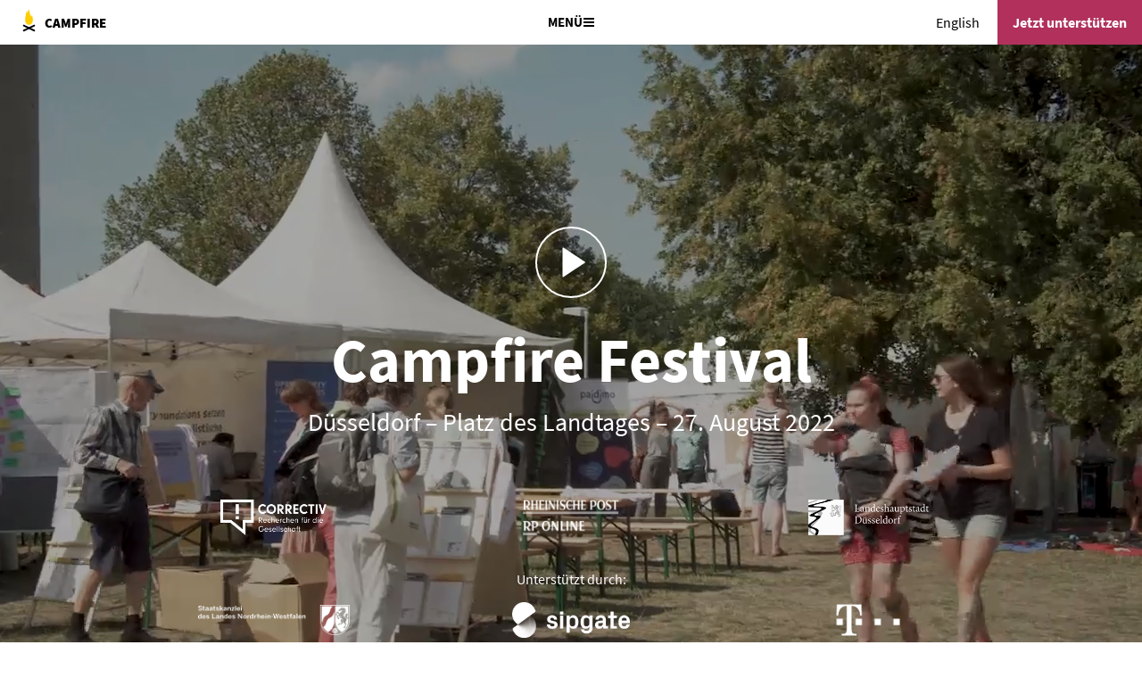

--- FILE ---
content_type: text/html; charset=UTF-8
request_url: https://campfirefestival.org/
body_size: 28643
content:
<!DOCTYPE html>
<html lang="de" >
<head>
<meta charset="UTF-8">
<meta name="viewport" content="width=device-width, initial-scale=1.0">
<!-- WP_HEAD() START -->
<meta name='robots' content='index, follow, max-image-preview:large, max-snippet:-1, max-video-preview:-1' />

	<!-- This site is optimized with the Yoast SEO plugin v21.1 - https://yoast.com/wordpress/plugins/seo/ -->
	<title>Campfire Festival 2022 für eine bessere Gesellschaft</title>
	<meta name="description" content="Das Festival für Alle! – Visionäre, Aktive und Kreative, die Spaß am offenen Dialog haben. Wir denken lokal und global, reden über Werte, Missstände und über das Leben in einer komplexen Gesellschaft." />
	<link rel="canonical" href="https://campfirefestival.org/" />
	<meta property="og:locale" content="de_DE" />
	<meta property="og:type" content="website" />
	<meta property="og:title" content="Campfire Festival" />
	<meta property="og:description" content="27. August 2022 - Düsseldorf – Platz des Landtages" />
	<meta property="og:url" content="https://campfirefestival.org/" />
	<meta property="og:site_name" content="Campfire Festival 2022" />
	<meta property="article:publisher" content="https://www.facebook.com/campfirefestival.org/" />
	<meta property="article:modified_time" content="2022-08-19T15:22:20+00:00" />
	<meta property="og:image" content="https://campfirefestival.org/wp-content/uploads/2022/07/social_preview_03.jpg" />
	<meta property="og:image:width" content="1920" />
	<meta property="og:image:height" content="1080" />
	<meta property="og:image:type" content="image/jpeg" />
	<meta name="twitter:card" content="summary_large_image" />
	<meta name="twitter:title" content="Campfire Festival" />
	<meta name="twitter:description" content="27. August 2022 - Düsseldorf – Platz des Landtages" />
	<meta name="twitter:image" content="https://campfirefestival.org/wp-content/uploads/2022/07/social_preview_03-1.jpg" />
	<meta name="twitter:site" content="@campfire_fest" />
	<script type="application/ld+json" class="yoast-schema-graph">{"@context":"https://schema.org","@graph":[{"@type":"WebPage","@id":"https://campfirefestival.org/","url":"https://campfirefestival.org/","name":"Campfire Festival 2022 für eine bessere Gesellschaft","isPartOf":{"@id":"https://campfirefestival.org/#website"},"about":{"@id":"https://campfirefestival.org/#organization"},"datePublished":"2019-04-26T12:24:30+00:00","dateModified":"2022-08-19T15:22:20+00:00","description":"Das Festival für Alle! – Visionäre, Aktive und Kreative, die Spaß am offenen Dialog haben. Wir denken lokal und global, reden über Werte, Missstände und über das Leben in einer komplexen Gesellschaft.","breadcrumb":{"@id":"https://campfirefestival.org/#breadcrumb"},"inLanguage":"de","potentialAction":[{"@type":"ReadAction","target":["https://campfirefestival.org/"]}]},{"@type":"BreadcrumbList","@id":"https://campfirefestival.org/#breadcrumb","itemListElement":[{"@type":"ListItem","position":1,"name":"Startseite"}]},{"@type":"WebSite","@id":"https://campfirefestival.org/#website","url":"https://campfirefestival.org/","name":"Campfire Festival 2019","description":"Für die Gesellschaft","publisher":{"@id":"https://campfirefestival.org/#organization"},"potentialAction":[{"@type":"SearchAction","target":{"@type":"EntryPoint","urlTemplate":"https://campfirefestival.org/?s={search_term_string}"},"query-input":"required name=search_term_string"}],"inLanguage":"de"},{"@type":"Organization","@id":"https://campfirefestival.org/#organization","name":"Campfire-Festival","url":"https://campfirefestival.org/","logo":{"@type":"ImageObject","inLanguage":"de","@id":"https://campfirefestival.org/#/schema/logo/image/","url":"https://campfirefestival.org/wp-content/uploads/2019/05/campfire_thumbnail-dark.png","contentUrl":"https://campfirefestival.org/wp-content/uploads/2019/05/campfire_thumbnail-dark.png","width":512,"height":512,"caption":"Campfire-Festival"},"image":{"@id":"https://campfirefestival.org/#/schema/logo/image/"},"sameAs":["https://www.facebook.com/campfirefestival.org/","https://twitter.com/campfire_fest","https://www.instagram.com/campfire_fest/"]}]}</script>
	<!-- / Yoast SEO plugin. -->


<link rel='stylesheet' id='wp-block-library-css' href='https://campfirefestival.org/wp-includes/css/dist/block-library/style.min.css?ver=6.1.9' type='text/css' media='all' />
<link rel='stylesheet' id='classic-theme-styles-css' href='https://campfirefestival.org/wp-includes/css/classic-themes.min.css?ver=1' type='text/css' media='all' />
<style id='global-styles-inline-css' type='text/css'>
body{--wp--preset--color--black: #000000;--wp--preset--color--cyan-bluish-gray: #abb8c3;--wp--preset--color--white: #ffffff;--wp--preset--color--pale-pink: #f78da7;--wp--preset--color--vivid-red: #cf2e2e;--wp--preset--color--luminous-vivid-orange: #ff6900;--wp--preset--color--luminous-vivid-amber: #fcb900;--wp--preset--color--light-green-cyan: #7bdcb5;--wp--preset--color--vivid-green-cyan: #00d084;--wp--preset--color--pale-cyan-blue: #8ed1fc;--wp--preset--color--vivid-cyan-blue: #0693e3;--wp--preset--color--vivid-purple: #9b51e0;--wp--preset--gradient--vivid-cyan-blue-to-vivid-purple: linear-gradient(135deg,rgba(6,147,227,1) 0%,rgb(155,81,224) 100%);--wp--preset--gradient--light-green-cyan-to-vivid-green-cyan: linear-gradient(135deg,rgb(122,220,180) 0%,rgb(0,208,130) 100%);--wp--preset--gradient--luminous-vivid-amber-to-luminous-vivid-orange: linear-gradient(135deg,rgba(252,185,0,1) 0%,rgba(255,105,0,1) 100%);--wp--preset--gradient--luminous-vivid-orange-to-vivid-red: linear-gradient(135deg,rgba(255,105,0,1) 0%,rgb(207,46,46) 100%);--wp--preset--gradient--very-light-gray-to-cyan-bluish-gray: linear-gradient(135deg,rgb(238,238,238) 0%,rgb(169,184,195) 100%);--wp--preset--gradient--cool-to-warm-spectrum: linear-gradient(135deg,rgb(74,234,220) 0%,rgb(151,120,209) 20%,rgb(207,42,186) 40%,rgb(238,44,130) 60%,rgb(251,105,98) 80%,rgb(254,248,76) 100%);--wp--preset--gradient--blush-light-purple: linear-gradient(135deg,rgb(255,206,236) 0%,rgb(152,150,240) 100%);--wp--preset--gradient--blush-bordeaux: linear-gradient(135deg,rgb(254,205,165) 0%,rgb(254,45,45) 50%,rgb(107,0,62) 100%);--wp--preset--gradient--luminous-dusk: linear-gradient(135deg,rgb(255,203,112) 0%,rgb(199,81,192) 50%,rgb(65,88,208) 100%);--wp--preset--gradient--pale-ocean: linear-gradient(135deg,rgb(255,245,203) 0%,rgb(182,227,212) 50%,rgb(51,167,181) 100%);--wp--preset--gradient--electric-grass: linear-gradient(135deg,rgb(202,248,128) 0%,rgb(113,206,126) 100%);--wp--preset--gradient--midnight: linear-gradient(135deg,rgb(2,3,129) 0%,rgb(40,116,252) 100%);--wp--preset--duotone--dark-grayscale: url('#wp-duotone-dark-grayscale');--wp--preset--duotone--grayscale: url('#wp-duotone-grayscale');--wp--preset--duotone--purple-yellow: url('#wp-duotone-purple-yellow');--wp--preset--duotone--blue-red: url('#wp-duotone-blue-red');--wp--preset--duotone--midnight: url('#wp-duotone-midnight');--wp--preset--duotone--magenta-yellow: url('#wp-duotone-magenta-yellow');--wp--preset--duotone--purple-green: url('#wp-duotone-purple-green');--wp--preset--duotone--blue-orange: url('#wp-duotone-blue-orange');--wp--preset--font-size--small: 13px;--wp--preset--font-size--medium: 20px;--wp--preset--font-size--large: 36px;--wp--preset--font-size--x-large: 42px;--wp--preset--spacing--20: 0.44rem;--wp--preset--spacing--30: 0.67rem;--wp--preset--spacing--40: 1rem;--wp--preset--spacing--50: 1.5rem;--wp--preset--spacing--60: 2.25rem;--wp--preset--spacing--70: 3.38rem;--wp--preset--spacing--80: 5.06rem;}:where(.is-layout-flex){gap: 0.5em;}body .is-layout-flow > .alignleft{float: left;margin-inline-start: 0;margin-inline-end: 2em;}body .is-layout-flow > .alignright{float: right;margin-inline-start: 2em;margin-inline-end: 0;}body .is-layout-flow > .aligncenter{margin-left: auto !important;margin-right: auto !important;}body .is-layout-constrained > .alignleft{float: left;margin-inline-start: 0;margin-inline-end: 2em;}body .is-layout-constrained > .alignright{float: right;margin-inline-start: 2em;margin-inline-end: 0;}body .is-layout-constrained > .aligncenter{margin-left: auto !important;margin-right: auto !important;}body .is-layout-constrained > :where(:not(.alignleft):not(.alignright):not(.alignfull)){max-width: var(--wp--style--global--content-size);margin-left: auto !important;margin-right: auto !important;}body .is-layout-constrained > .alignwide{max-width: var(--wp--style--global--wide-size);}body .is-layout-flex{display: flex;}body .is-layout-flex{flex-wrap: wrap;align-items: center;}body .is-layout-flex > *{margin: 0;}:where(.wp-block-columns.is-layout-flex){gap: 2em;}.has-black-color{color: var(--wp--preset--color--black) !important;}.has-cyan-bluish-gray-color{color: var(--wp--preset--color--cyan-bluish-gray) !important;}.has-white-color{color: var(--wp--preset--color--white) !important;}.has-pale-pink-color{color: var(--wp--preset--color--pale-pink) !important;}.has-vivid-red-color{color: var(--wp--preset--color--vivid-red) !important;}.has-luminous-vivid-orange-color{color: var(--wp--preset--color--luminous-vivid-orange) !important;}.has-luminous-vivid-amber-color{color: var(--wp--preset--color--luminous-vivid-amber) !important;}.has-light-green-cyan-color{color: var(--wp--preset--color--light-green-cyan) !important;}.has-vivid-green-cyan-color{color: var(--wp--preset--color--vivid-green-cyan) !important;}.has-pale-cyan-blue-color{color: var(--wp--preset--color--pale-cyan-blue) !important;}.has-vivid-cyan-blue-color{color: var(--wp--preset--color--vivid-cyan-blue) !important;}.has-vivid-purple-color{color: var(--wp--preset--color--vivid-purple) !important;}.has-black-background-color{background-color: var(--wp--preset--color--black) !important;}.has-cyan-bluish-gray-background-color{background-color: var(--wp--preset--color--cyan-bluish-gray) !important;}.has-white-background-color{background-color: var(--wp--preset--color--white) !important;}.has-pale-pink-background-color{background-color: var(--wp--preset--color--pale-pink) !important;}.has-vivid-red-background-color{background-color: var(--wp--preset--color--vivid-red) !important;}.has-luminous-vivid-orange-background-color{background-color: var(--wp--preset--color--luminous-vivid-orange) !important;}.has-luminous-vivid-amber-background-color{background-color: var(--wp--preset--color--luminous-vivid-amber) !important;}.has-light-green-cyan-background-color{background-color: var(--wp--preset--color--light-green-cyan) !important;}.has-vivid-green-cyan-background-color{background-color: var(--wp--preset--color--vivid-green-cyan) !important;}.has-pale-cyan-blue-background-color{background-color: var(--wp--preset--color--pale-cyan-blue) !important;}.has-vivid-cyan-blue-background-color{background-color: var(--wp--preset--color--vivid-cyan-blue) !important;}.has-vivid-purple-background-color{background-color: var(--wp--preset--color--vivid-purple) !important;}.has-black-border-color{border-color: var(--wp--preset--color--black) !important;}.has-cyan-bluish-gray-border-color{border-color: var(--wp--preset--color--cyan-bluish-gray) !important;}.has-white-border-color{border-color: var(--wp--preset--color--white) !important;}.has-pale-pink-border-color{border-color: var(--wp--preset--color--pale-pink) !important;}.has-vivid-red-border-color{border-color: var(--wp--preset--color--vivid-red) !important;}.has-luminous-vivid-orange-border-color{border-color: var(--wp--preset--color--luminous-vivid-orange) !important;}.has-luminous-vivid-amber-border-color{border-color: var(--wp--preset--color--luminous-vivid-amber) !important;}.has-light-green-cyan-border-color{border-color: var(--wp--preset--color--light-green-cyan) !important;}.has-vivid-green-cyan-border-color{border-color: var(--wp--preset--color--vivid-green-cyan) !important;}.has-pale-cyan-blue-border-color{border-color: var(--wp--preset--color--pale-cyan-blue) !important;}.has-vivid-cyan-blue-border-color{border-color: var(--wp--preset--color--vivid-cyan-blue) !important;}.has-vivid-purple-border-color{border-color: var(--wp--preset--color--vivid-purple) !important;}.has-vivid-cyan-blue-to-vivid-purple-gradient-background{background: var(--wp--preset--gradient--vivid-cyan-blue-to-vivid-purple) !important;}.has-light-green-cyan-to-vivid-green-cyan-gradient-background{background: var(--wp--preset--gradient--light-green-cyan-to-vivid-green-cyan) !important;}.has-luminous-vivid-amber-to-luminous-vivid-orange-gradient-background{background: var(--wp--preset--gradient--luminous-vivid-amber-to-luminous-vivid-orange) !important;}.has-luminous-vivid-orange-to-vivid-red-gradient-background{background: var(--wp--preset--gradient--luminous-vivid-orange-to-vivid-red) !important;}.has-very-light-gray-to-cyan-bluish-gray-gradient-background{background: var(--wp--preset--gradient--very-light-gray-to-cyan-bluish-gray) !important;}.has-cool-to-warm-spectrum-gradient-background{background: var(--wp--preset--gradient--cool-to-warm-spectrum) !important;}.has-blush-light-purple-gradient-background{background: var(--wp--preset--gradient--blush-light-purple) !important;}.has-blush-bordeaux-gradient-background{background: var(--wp--preset--gradient--blush-bordeaux) !important;}.has-luminous-dusk-gradient-background{background: var(--wp--preset--gradient--luminous-dusk) !important;}.has-pale-ocean-gradient-background{background: var(--wp--preset--gradient--pale-ocean) !important;}.has-electric-grass-gradient-background{background: var(--wp--preset--gradient--electric-grass) !important;}.has-midnight-gradient-background{background: var(--wp--preset--gradient--midnight) !important;}.has-small-font-size{font-size: var(--wp--preset--font-size--small) !important;}.has-medium-font-size{font-size: var(--wp--preset--font-size--medium) !important;}.has-large-font-size{font-size: var(--wp--preset--font-size--large) !important;}.has-x-large-font-size{font-size: var(--wp--preset--font-size--x-large) !important;}
.wp-block-navigation a:where(:not(.wp-element-button)){color: inherit;}
:where(.wp-block-columns.is-layout-flex){gap: 2em;}
.wp-block-pullquote{font-size: 1.5em;line-height: 1.6;}
</style>
<link rel='stylesheet' id='oxygen-css' href='https://campfirefestival.org/wp-content/plugins/oxygen/component-framework/oxygen.css?ver=4.1.1' type='text/css' media='all' />
<link rel='stylesheet' id='video-embed-privacy-css' href='https://campfirefestival.org/wp-content/plugins/video-embed-privacy/video-embed-privacy.css?ver=6.1.9' type='text/css' media='all' />
<link rel='stylesheet' id='ald-styles-css' href='https://campfirefestival.org/wp-content/plugins/ajax-load-more-anything/assets/styles.min.css?ver=3.3.9' type='text/css' media='all' />
<script type='text/javascript' src='https://campfirefestival.org/wp-includes/js/jquery/jquery.min.js?ver=3.6.1' id='jquery-core-js'></script>
<link rel="https://api.w.org/" href="https://campfirefestival.org/wp-json/" /><link rel="alternate" type="application/json" href="https://campfirefestival.org/wp-json/wp/v2/pages/10" /><link rel="EditURI" type="application/rsd+xml" title="RSD" href="https://campfirefestival.org/xmlrpc.php?rsd" />
<link rel="wlwmanifest" type="application/wlwmanifest+xml" href="https://campfirefestival.org/wp-includes/wlwmanifest.xml" />
<meta name="generator" content="WordPress 6.1.9" />
<link rel='shortlink' href='https://campfirefestival.org/' />
<link rel="alternate" type="application/json+oembed" href="https://campfirefestival.org/wp-json/oembed/1.0/embed?url=https%3A%2F%2Fcampfirefestival.org%2F" />
<link rel="alternate" type="text/xml+oembed" href="https://campfirefestival.org/wp-json/oembed/1.0/embed?url=https%3A%2F%2Fcampfirefestival.org%2F&#038;format=xml" />

<link rel='stylesheet' id='2177-css' href='//campfirefestival.org/wp-content/uploads/custom-css-js/2177.css?v=1554' type="text/css" media='all' />

<link rel='stylesheet' id='2160-css' href='//campfirefestival.org/wp-content/uploads/custom-css-js/2160.css?v=9513' type="text/css" media='all' />

<link rel='stylesheet' id='2158-css' href='//campfirefestival.org/wp-content/uploads/custom-css-js/2158.css?v=8301' type="text/css" media='all' />

<link rel='stylesheet' id='2155-css' href='//campfirefestival.org/wp-content/uploads/custom-css-js/2155.css?v=6789' type="text/css" media='all' />

<link rel='stylesheet' id='2154-css' href='//campfirefestival.org/wp-content/uploads/custom-css-js/2154.css?v=3743' type="text/css" media='all' />

<link rel='stylesheet' id='2120-css' href='//campfirefestival.org/wp-content/uploads/custom-css-js/2120.css?v=681' type="text/css" media='all' />

<link rel='stylesheet' id='2078-css' href='//campfirefestival.org/wp-content/uploads/custom-css-js/2078.css?v=318' type="text/css" media='all' />

<link rel='stylesheet' id='2074-css' href='//campfirefestival.org/wp-content/uploads/custom-css-js/2074.css?v=8825' type="text/css" media='all' />

<link rel='stylesheet' id='1014-css' href='//campfirefestival.org/wp-content/uploads/custom-css-js/1014.css?v=4560' type="text/css" media='all' />

<link rel='stylesheet' id='1013-css' href='//campfirefestival.org/wp-content/uploads/custom-css-js/1013.css?v=2848' type="text/css" media='all' />

<link rel='stylesheet' id='1011-css' href='//campfirefestival.org/wp-content/uploads/custom-css-js/1011.css?v=7262' type="text/css" media='all' />

<link rel='stylesheet' id='1010-css' href='//campfirefestival.org/wp-content/uploads/custom-css-js/1010.css?v=9016' type="text/css" media='all' />

<link rel='stylesheet' id='1009-css' href='//campfirefestival.org/wp-content/uploads/custom-css-js/1009.css?v=3542' type="text/css" media='all' />

<link rel='stylesheet' id='1008-css' href='//campfirefestival.org/wp-content/uploads/custom-css-js/1008.css?v=3573' type="text/css" media='all' />

<link rel='stylesheet' id='987-css' href='//campfirefestival.org/wp-content/uploads/custom-css-js/987.css?v=1647' type="text/css" media='all' />

<link rel='stylesheet' id='908-css' href='//campfirefestival.org/wp-content/uploads/custom-css-js/908.css?v=6362' type="text/css" media='all' />

<link rel='stylesheet' id='254-css' href='//campfirefestival.org/wp-content/uploads/custom-css-js/254.css?v=3885' type="text/css" media='all' />
<!-- Matomo -->
<script>
  var _paq = window._paq = window._paq || [];
  /* tracker methods like "setCustomDimension" should be called before "trackPageView" */
  _paq.push(["setDomains", ["*.campfirefestival.org"]]);
  _paq.push(["enableCrossDomainLinking"]);
  _paq.push(['trackPageView']);
  _paq.push(['enableLinkTracking']);
  (function() {
    var u="https://matomo.correctiv.org/";
    _paq.push(['setTrackerUrl', u+'matomo.php']);
    _paq.push(['setSiteId', '2']);
    var d=document, g=d.createElement('script'), s=d.getElementsByTagName('script')[0];
    g.async=true; g.src=u+'matomo.js'; s.parentNode.insertBefore(g,s);
  })();
</script>
<!-- End Matomo Code -->
<link rel="icon" href="https://campfirefestival.org/wp-content/uploads/2019/05/cropped-campfire_thumbnail-dark-1-32x32.png" sizes="32x32" />
<link rel="icon" href="https://campfirefestival.org/wp-content/uploads/2019/05/cropped-campfire_thumbnail-dark-1-192x192.png" sizes="192x192" />
<link rel="apple-touch-icon" href="https://campfirefestival.org/wp-content/uploads/2019/05/cropped-campfire_thumbnail-dark-1-180x180.png" />
<meta name="msapplication-TileImage" content="https://campfirefestival.org/wp-content/uploads/2019/05/cropped-campfire_thumbnail-dark-1-270x270.png" />
<style type="text/css"></style><link rel='stylesheet' id='oxygen-cache-13-css' href='//campfirefestival.org/wp-content/uploads/oxygen/css/13.css?cache=1678449840&#038;ver=6.1.9' type='text/css' media='all' />
<link rel='stylesheet' id='oxygen-cache-10-css' href='//campfirefestival.org/wp-content/uploads/oxygen/css/10.css?cache=1698402840&#038;ver=6.1.9' type='text/css' media='all' />
<link rel='stylesheet' id='oxygen-universal-styles-css' href='//campfirefestival.org/wp-content/uploads/oxygen/css/universal.css?cache=1698402840&#038;ver=6.1.9' type='text/css' media='all' />
<!-- END OF WP_HEAD() -->
</head>
<body class="home page-template-default page page-id-10  wp-embed-responsive oxygen-body" >

<svg xmlns="http://www.w3.org/2000/svg" viewBox="0 0 0 0" width="0" height="0" focusable="false" role="none" style="visibility: hidden; position: absolute; left: -9999px; overflow: hidden;" ><defs><filter id="wp-duotone-dark-grayscale"><feColorMatrix color-interpolation-filters="sRGB" type="matrix" values=" .299 .587 .114 0 0 .299 .587 .114 0 0 .299 .587 .114 0 0 .299 .587 .114 0 0 " /><feComponentTransfer color-interpolation-filters="sRGB" ><feFuncR type="table" tableValues="0 0.49803921568627" /><feFuncG type="table" tableValues="0 0.49803921568627" /><feFuncB type="table" tableValues="0 0.49803921568627" /><feFuncA type="table" tableValues="1 1" /></feComponentTransfer><feComposite in2="SourceGraphic" operator="in" /></filter></defs></svg><svg xmlns="http://www.w3.org/2000/svg" viewBox="0 0 0 0" width="0" height="0" focusable="false" role="none" style="visibility: hidden; position: absolute; left: -9999px; overflow: hidden;" ><defs><filter id="wp-duotone-grayscale"><feColorMatrix color-interpolation-filters="sRGB" type="matrix" values=" .299 .587 .114 0 0 .299 .587 .114 0 0 .299 .587 .114 0 0 .299 .587 .114 0 0 " /><feComponentTransfer color-interpolation-filters="sRGB" ><feFuncR type="table" tableValues="0 1" /><feFuncG type="table" tableValues="0 1" /><feFuncB type="table" tableValues="0 1" /><feFuncA type="table" tableValues="1 1" /></feComponentTransfer><feComposite in2="SourceGraphic" operator="in" /></filter></defs></svg><svg xmlns="http://www.w3.org/2000/svg" viewBox="0 0 0 0" width="0" height="0" focusable="false" role="none" style="visibility: hidden; position: absolute; left: -9999px; overflow: hidden;" ><defs><filter id="wp-duotone-purple-yellow"><feColorMatrix color-interpolation-filters="sRGB" type="matrix" values=" .299 .587 .114 0 0 .299 .587 .114 0 0 .299 .587 .114 0 0 .299 .587 .114 0 0 " /><feComponentTransfer color-interpolation-filters="sRGB" ><feFuncR type="table" tableValues="0.54901960784314 0.98823529411765" /><feFuncG type="table" tableValues="0 1" /><feFuncB type="table" tableValues="0.71764705882353 0.25490196078431" /><feFuncA type="table" tableValues="1 1" /></feComponentTransfer><feComposite in2="SourceGraphic" operator="in" /></filter></defs></svg><svg xmlns="http://www.w3.org/2000/svg" viewBox="0 0 0 0" width="0" height="0" focusable="false" role="none" style="visibility: hidden; position: absolute; left: -9999px; overflow: hidden;" ><defs><filter id="wp-duotone-blue-red"><feColorMatrix color-interpolation-filters="sRGB" type="matrix" values=" .299 .587 .114 0 0 .299 .587 .114 0 0 .299 .587 .114 0 0 .299 .587 .114 0 0 " /><feComponentTransfer color-interpolation-filters="sRGB" ><feFuncR type="table" tableValues="0 1" /><feFuncG type="table" tableValues="0 0.27843137254902" /><feFuncB type="table" tableValues="0.5921568627451 0.27843137254902" /><feFuncA type="table" tableValues="1 1" /></feComponentTransfer><feComposite in2="SourceGraphic" operator="in" /></filter></defs></svg><svg xmlns="http://www.w3.org/2000/svg" viewBox="0 0 0 0" width="0" height="0" focusable="false" role="none" style="visibility: hidden; position: absolute; left: -9999px; overflow: hidden;" ><defs><filter id="wp-duotone-midnight"><feColorMatrix color-interpolation-filters="sRGB" type="matrix" values=" .299 .587 .114 0 0 .299 .587 .114 0 0 .299 .587 .114 0 0 .299 .587 .114 0 0 " /><feComponentTransfer color-interpolation-filters="sRGB" ><feFuncR type="table" tableValues="0 0" /><feFuncG type="table" tableValues="0 0.64705882352941" /><feFuncB type="table" tableValues="0 1" /><feFuncA type="table" tableValues="1 1" /></feComponentTransfer><feComposite in2="SourceGraphic" operator="in" /></filter></defs></svg><svg xmlns="http://www.w3.org/2000/svg" viewBox="0 0 0 0" width="0" height="0" focusable="false" role="none" style="visibility: hidden; position: absolute; left: -9999px; overflow: hidden;" ><defs><filter id="wp-duotone-magenta-yellow"><feColorMatrix color-interpolation-filters="sRGB" type="matrix" values=" .299 .587 .114 0 0 .299 .587 .114 0 0 .299 .587 .114 0 0 .299 .587 .114 0 0 " /><feComponentTransfer color-interpolation-filters="sRGB" ><feFuncR type="table" tableValues="0.78039215686275 1" /><feFuncG type="table" tableValues="0 0.94901960784314" /><feFuncB type="table" tableValues="0.35294117647059 0.47058823529412" /><feFuncA type="table" tableValues="1 1" /></feComponentTransfer><feComposite in2="SourceGraphic" operator="in" /></filter></defs></svg><svg xmlns="http://www.w3.org/2000/svg" viewBox="0 0 0 0" width="0" height="0" focusable="false" role="none" style="visibility: hidden; position: absolute; left: -9999px; overflow: hidden;" ><defs><filter id="wp-duotone-purple-green"><feColorMatrix color-interpolation-filters="sRGB" type="matrix" values=" .299 .587 .114 0 0 .299 .587 .114 0 0 .299 .587 .114 0 0 .299 .587 .114 0 0 " /><feComponentTransfer color-interpolation-filters="sRGB" ><feFuncR type="table" tableValues="0.65098039215686 0.40392156862745" /><feFuncG type="table" tableValues="0 1" /><feFuncB type="table" tableValues="0.44705882352941 0.4" /><feFuncA type="table" tableValues="1 1" /></feComponentTransfer><feComposite in2="SourceGraphic" operator="in" /></filter></defs></svg><svg xmlns="http://www.w3.org/2000/svg" viewBox="0 0 0 0" width="0" height="0" focusable="false" role="none" style="visibility: hidden; position: absolute; left: -9999px; overflow: hidden;" ><defs><filter id="wp-duotone-blue-orange"><feColorMatrix color-interpolation-filters="sRGB" type="matrix" values=" .299 .587 .114 0 0 .299 .587 .114 0 0 .299 .587 .114 0 0 .299 .587 .114 0 0 " /><feComponentTransfer color-interpolation-filters="sRGB" ><feFuncR type="table" tableValues="0.098039215686275 1" /><feFuncG type="table" tableValues="0 0.66274509803922" /><feFuncB type="table" tableValues="0.84705882352941 0.41960784313725" /><feFuncA type="table" tableValues="1 1" /></feComponentTransfer><feComposite in2="SourceGraphic" operator="in" /></filter></defs></svg>


						<header id="_header-6-13" class="oxy-header-wrapper oxy-sticky-header  oxy-header header-wrap soft-shadow-10" ><div id="_header_row-88-13" class="oxy-header-row" ><div class="oxy-header-container"><div id="_header_left-89-13" class="oxy-header-left" ><a id="link-92-13" class="ct-link" href="https://campfirefestival.org/" target="_self"  ><div id="code_block-177-13" class="ct-code-block" ><img width="25" height="40" data-no-lazy="1" src="/wp-content/uploads/2019/05/brand.svg"></div><h2 id="headline-94-13" class="ct-headline header-brand-heading">Campfire</h2></a></div><div id="_header_center-90-13" class="oxy-header-center" ></div><div id="_header_right-91-13" class="oxy-header-right" ><a id="text_block-117-13" class="ct-link-text" href="/en" target="_self"  >English</a></div></div></div><div id="_header_row-7-13" class="oxy-header-row" ><div class="oxy-header-container"><div id="_header_left-8-13" class="oxy-header-left" ><a id="link-76-13" class="ct-link header-brand-wrap" href="https://campfirefestival.org/" target="_self"  ><div id="code_block-176-13" class="ct-code-block" ><img width="25" height="40" data-no-lazy="1" src="/wp-content/uploads/2019/05/brand.svg"></div><h1 id="headline-170-13" class="ct-headline header-brand-title">Campfire<br></h1></a></div><div id="_header_center-9-13" class="oxy-header-center" ><div id="div_block-58-13" class="ct-div-block menu-toggle" ><div id="code_block-124-13" class="ct-code-block" ></div><h5 id="headline-60-13" class="ct-headline menu-toggle-title">Menü</h5><div id="div_block-62-13" class="ct-div-block menu-toggle-hamburger-wrap" ><div id="div_block-63-13" class="ct-div-block menu-toggle-hamburger-line" ></div><div id="div_block-66-13" class="ct-div-block menu-toggle-hamburger-line" ></div><div id="div_block-67-13" class="ct-div-block menu-toggle-hamburger-line" ></div></div></div><div id="div_block-35-13" class="ct-div-block menu-wrap header-menu-position" ><div id="div_block-68-13" class="ct-div-block menu-flexbox-wrap" ><div id="div_block-140-13" class="ct-div-block menu-column-wrap" ><div id="div_block-141-13" class="ct-div-block menu-column" ><div id="code_block-142-13" class="ct-code-block menu-column-title" ><h4> 
  
  Campfire  
</h4>




</div><nav id="_nav_menu-143-13" class="oxy-nav-menu  oxy-nav-menu-dropdowns oxy-nav-menu-dropdown-arrow oxy-nav-menu-vertical" ><div class='oxy-menu-toggle'><div class='oxy-nav-menu-hamburger-wrap'><div class='oxy-nav-menu-hamburger'><div class='oxy-nav-menu-hamburger-line'></div><div class='oxy-nav-menu-hamburger-line'></div><div class='oxy-nav-menu-hamburger-line'></div></div></div></div><div class="menu-campfire-2019-container"><ul id="menu-campfire-2019" class="oxy-nav-menu-list"><li id="menu-item-14" class="menu-item menu-item-type-post_type menu-item-object-page menu-item-home current-menu-item page_item page-item-10 current_page_item menu-item-14"><a href="https://campfirefestival.org/" aria-current="page">Startseite</a></li>
<li id="menu-item-2286" class="menu-item menu-item-type-custom menu-item-object-custom menu-item-2286"><a href="https://campfirefestival2022.sched.com">Programm</a></li>
<li id="menu-item-30" class="menu-item menu-item-type-custom menu-item-object-custom current-menu-item current_page_item menu-item-30"><a href="/#section-570-10" aria-current="page">Speaker</a></li>
<li id="menu-item-2062" class="menu-item menu-item-type-custom menu-item-object-custom current-menu-item current_page_item menu-item-2062"><a href="/#section-927-10" aria-current="page">Pressestimmen</a></li>
<li id="menu-item-2150" class="menu-item menu-item-type-custom menu-item-object-custom current-menu-item current_page_item menu-item-2150"><a href="/#section-1073-10" aria-current="page">Kontakt</a></li>
</ul></div></nav></div><div id="div_block-144-13" class="ct-div-block" ><div id="code_block-145-13" class="ct-code-block menu-column-title" ><h4> 
  
  Rückblick  
</h4>
</div><nav id="_nav_menu-146-13" class="oxy-nav-menu  oxy-nav-menu-dropdowns oxy-nav-menu-dropdown-arrow oxy-nav-menu-vertical" ><div class='oxy-menu-toggle'><div class='oxy-nav-menu-hamburger-wrap'><div class='oxy-nav-menu-hamburger'><div class='oxy-nav-menu-hamburger-line'></div><div class='oxy-nav-menu-hamburger-line'></div><div class='oxy-nav-menu-hamburger-line'></div></div></div></div><div class="menu-rueckblick-container"><ul id="menu-rueckblick" class="oxy-nav-menu-list"><li id="menu-item-2283" class="menu-item menu-item-type-post_type menu-item-object-page menu-item-2283"><a href="https://campfirefestival.org/rueckblick-2019/">2019</a></li>
<li id="menu-item-33" class="menu-item menu-item-type-post_type menu-item-object-page menu-item-33"><a href="https://campfirefestival.org/ruckblick-2018/">2018</a></li>
<li id="menu-item-34" class="menu-item menu-item-type-post_type menu-item-object-page menu-item-34"><a href="https://campfirefestival.org/ruckblick-2017/">2017</a></li>
</ul></div></nav></div><div id="div_block-147-13" class="ct-div-block" ><div id="code_block-148-13" class="ct-code-block menu-column-title" ><h4> 
  
  Social Media  
</h4>
</div><nav id="_nav_menu-149-13" class="oxy-nav-menu menu-column-list oxy-nav-menu-dropdowns oxy-nav-menu-dropdown-arrow oxy-nav-menu-vertical" ><div class='oxy-menu-toggle'><div class='oxy-nav-menu-hamburger-wrap'><div class='oxy-nav-menu-hamburger'><div class='oxy-nav-menu-hamburger-line'></div><div class='oxy-nav-menu-hamburger-line'></div><div class='oxy-nav-menu-hamburger-line'></div></div></div></div><div class="menu-social-media-container"><ul id="menu-social-media" class="oxy-nav-menu-list"><li id="menu-item-35" class="menu-item menu-item-type-custom menu-item-object-custom menu-item-35"><a target="_blank" rel="noopener" href="https://twitter.com/campfire_fest">Twitter</a></li>
<li id="menu-item-36" class="menu-item menu-item-type-custom menu-item-object-custom menu-item-36"><a target="_blank" rel="noopener" href="https://www.instagram.com/campfire_fest/">Instagram</a></li>
<li id="menu-item-37" class="menu-item menu-item-type-custom menu-item-object-custom menu-item-37"><a target="_blank" rel="noopener" href="https://de-de.facebook.com/campfirefestival.org/">Facebook</a></li>
</ul></div></nav></div><div id="div_block-150-13" class="ct-div-block" ><div id="code_block-151-13" class="ct-code-block menu-column-title" ><h4> 
  
  Über uns  
</h4>
</div><nav id="_nav_menu-152-13" class="oxy-nav-menu  oxy-nav-menu-dropdowns oxy-nav-menu-dropdown-arrow oxy-nav-menu-vertical" ><div class='oxy-menu-toggle'><div class='oxy-nav-menu-hamburger-wrap'><div class='oxy-nav-menu-hamburger'><div class='oxy-nav-menu-hamburger-line'></div><div class='oxy-nav-menu-hamburger-line'></div><div class='oxy-nav-menu-hamburger-line'></div></div></div></div><div class="menu-ueber-uns-container"><ul id="menu-ueber-uns" class="oxy-nav-menu-list"><li id="menu-item-38" class="menu-item menu-item-type-custom menu-item-object-custom menu-item-38"><a target="_blank" rel="noopener" href="https://correctiv.org/">CORRECTIV</a></li>
<li id="menu-item-42" class="menu-item menu-item-type-post_type menu-item-object-page menu-item-42"><a href="https://campfirefestival.org/?page_id=40">Unterstützen</a></li>
</ul></div></nav></div><div id="div_block-153-13" class="ct-div-block" ><div id="code_block-154-13" class="ct-code-block menu-column-title" ><h4> 
  
  Kontakt  
</h4>
</div><nav id="_nav_menu-155-13" class="oxy-nav-menu  oxy-nav-menu-dropdowns oxy-nav-menu-dropdown-arrow oxy-nav-menu-vertical" ><div class='oxy-menu-toggle'><div class='oxy-nav-menu-hamburger-wrap'><div class='oxy-nav-menu-hamburger'><div class='oxy-nav-menu-hamburger-line'></div><div class='oxy-nav-menu-hamburger-line'></div><div class='oxy-nav-menu-hamburger-line'></div></div></div></div><div class="menu-kontakt-container"><ul id="menu-kontakt" class="oxy-nav-menu-list"><li id="menu-item-44" class="menu-item menu-item-type-post_type menu-item-object-page menu-item-privacy-policy menu-item-44"><a href="https://campfirefestival.org/datenschutzerklarung/">Datenschutz</a></li>
<li id="menu-item-592" class="menu-item menu-item-type-post_type menu-item-object-page menu-item-592"><a href="https://campfirefestival.org/impressum/">Impressum</a></li>
</ul></div></nav></div></div></div></div></div><div id="_header_right-10-13" class="oxy-header-right" ><a id="text_block-73-13" class="ct-link-text" href="/en/" target="_self"  >English</a><a id="link_button-75-13" class="ct-link-button header-button" href="https://correctiv.org/unterstuetzen/?utm_source=campfire" target="_self"  ><span id="span-160-13" class="ct-span" >Jetzt unterstützen</span></a></div></div></div></header>
				<script type="text/javascript">
			jQuery(document).ready(function() {
				var selector = "#_header-6-13",
					scrollval = parseInt("500");
				if (!scrollval || scrollval < 1) {
										if (jQuery(window).width() >= 768){
											jQuery("body").css("margin-top", jQuery(selector).outerHeight());
						jQuery(selector).addClass("oxy-sticky-header-active");
										}
									}
				else {
					var scrollTopOld = 0;
					jQuery(window).scroll(function() {
						if (!jQuery('body').hasClass('oxy-nav-menu-prevent-overflow')) {
							if (jQuery(this).scrollTop() > scrollval 
																) {
								if (
																		jQuery(window).width() >= 768 && 
																		!jQuery(selector).hasClass("oxy-sticky-header-active")) {
									if (jQuery(selector).css('position')!='absolute') {
										jQuery("body").css("margin-top", jQuery(selector).outerHeight());
									}
									jQuery(selector)
										.addClass("oxy-sticky-header-active")
																			.addClass("oxy-sticky-header-fade-in");
																	}
							}
							else {
								jQuery(selector)
									.removeClass("oxy-sticky-header-fade-in")
									.removeClass("oxy-sticky-header-active");
								if (jQuery(selector).css('position')!='absolute') {
									jQuery("body").css("margin-top", "");
								}
							}
							scrollTopOld = jQuery(this).scrollTop();
						}
					})
				}
			});
		</script><div id='inner_content-3-13' class='ct-inner-content'><div id="code_block-642-10" class="ct-code-block" ><!---Start-->


<!---Programm-->


<!---Quickfacts-->


<!---Videos-->


<!---Speaker-->


<!---Pressestimmen-->


<!---Spenden-->


<!---Ansprechpartner-->

</div><section id="section-1057-10" class=" ct-section start-section-mobile" ><div class="ct-section-inner-wrap"><div id="div_block-1059-10" class="ct-div-block center-position-wrap" ><div id="code_block-1091-10" class="ct-code-block" >  <img class="start-play-button" width="80" height="80" alt="play Campfire Trailer" data-no-lazy="1" src="/wp-content/uploads/2019/09/new_play.svg">  
</div><div id="div_block-1061-10" class="ct-div-block start-infotext-wrap" ><h1 id="headline-1062-10" class="ct-headline start-heading"><span id="span-1063-10" class="ct-span" >Campfire Festival</span></h1><a id="link_text-1064-10" class="ct-link-text start-place-text" href="http://" target="_self"  ><span id="span-1065-10" class="ct-span" >Düsseldorf – Platz des Landtages – 27. August 2022</span></a></div></div></div></section><section id="section-1172-10" class="oxy-video-background ct-section start-section" ><div class='oxy-video-container'><video autoplay loop playsinline muted><source src='https://campfirefestival.org/wp-content/uploads/2019/09/cf_trailer_background_hd.mp4'></video><div class='oxy-video-overlay'></div></div><div class="ct-section-inner-wrap"><div id="div_block-1173-10" class="ct-div-block center-position-wrap" ><div id="code_block-1174-10" class="ct-code-block" >  <img width="80" height="80" data-no-lazy="1" src="/wp-content/uploads/2019/09/new_play.svg">  
</div><div id="div_block-1175-10" class="ct-div-block start-infotext-wrap" ><h1 id="headline-1176-10" class="ct-headline start-heading"><span id="span-1177-10" class="ct-span" >Campfire Festival</span></h1><a id="link_text-1178-10" class="ct-link-text start-place-text" href="http://" target="_self"  ><span id="span-1179-10" class="ct-span" >Düsseldorf – Platz des Landtages – 27. August 2022</span></a></div></div><div id="_dynamic_list-1180-10" class="oxy-dynamic-list feat-partner__list-top"><div id="div_block-1181-10-1" class="ct-div-block feat-partner__item" data-id="div_block-1181-10"><img id="image-1182-10-1" alt="" src="https://campfirefestival.org/wp-content/uploads/2019/04/correctiv-white.png" class="ct-image feat-partner__image" data-id="image-1182-10"></div><div id="div_block-1181-10-2" class="ct-div-block feat-partner__item" data-id="div_block-1181-10"><img id="image-1182-10-2" alt="" src="https://campfirefestival.org/wp-content/uploads/2019/04/rheinische_post_white.png" class="ct-image feat-partner__image" data-id="image-1182-10"></div><div id="div_block-1181-10-3" class="ct-div-block feat-partner__item" data-id="div_block-1181-10"><img id="image-1182-10-3" alt="" src="https://campfirefestival.org/wp-content/uploads/2019/05/Logo_Du%CC%88sseldorf.png" class="ct-image feat-partner__image" data-id="image-1182-10"></div>                    
                                            
                                        
                    </div>
<div id="text_block-1183-10" class="ct-text-block feat-partner__section-title" >Unterstützt durch:</div><div id="_dynamic_list-1184-10" class="oxy-dynamic-list feat-partner__list"><div id="div_block-1185-10-1" class="ct-div-block feat-partner__item" data-id="div_block-1185-10"><img id="image-1186-10-1" alt="" src="https://campfirefestival.org/wp-content/uploads/2022/08/Staatskanzlei_des_Landes_Nordrhein-Westfalen_Logo.png" class="ct-image feat-partner__image" data-id="image-1186-10"></div><div id="div_block-1185-10-2" class="ct-div-block feat-partner__item" data-id="div_block-1185-10"><img id="image-1186-10-2" alt="" src="https://campfirefestival.org/wp-content/uploads/2022/07/800px-Sipgate.png" class="ct-image feat-partner__image" data-id="image-1186-10"></div><div id="div_block-1185-10-3" class="ct-div-block feat-partner__item" data-id="div_block-1185-10"><img id="image-1186-10-3" alt="" src="https://campfirefestival.org/wp-content/uploads/2022/07/Telekom_Logo_2013_white.png" class="ct-image feat-partner__image" data-id="image-1186-10"></div>                    
                                            
                                        
                    </div>
</div></section><section id="section-966-10" class=" ct-section" ><div class="ct-section-inner-wrap"><div id="div_block-937-10" class="ct-div-block " ><h2 id="headline-938-10" class="ct-headline section-title"><span id="span-1007-10" class="ct-span" >Programm</span><br></h2><a id="text_block-939-10" class="ct-link-text section-paragraph" href="https://campfirefestival2022.sched.com/" target="_self"  ><span id="span-1037-10" class="ct-span" >Hier finden Sie das Programm von 2022</span></a></div></div></section><section id="section-646-10" class=" ct-section quickfact-section" ><div class="ct-section-inner-wrap"><div id="code_block-1005-10" class="ct-code-block quickfact-repeater-query" >
<div class='quickfact-column-wrap'>
  <span class='quickfact-number'>
   1  </span>
  
  <span class='quickfact-title'>
    Zeltdorf  </span>
</div>


<div class='quickfact-column-wrap'>
  <span class='quickfact-number'>
   2  </span>
  
  <span class='quickfact-title'>
    Bühnen  </span>
</div>


<div class='quickfact-column-wrap'>
  <span class='quickfact-number'>
   28  </span>
  
  <span class='quickfact-title'>
    Zelte  </span>
</div>


<div class='quickfact-column-wrap'>
  <span class='quickfact-number'>
   125  </span>
  
  <span class='quickfact-title'>
    Programmpunkte  </span>
</div>


<div class='quickfact-column-wrap'>
  <span class='quickfact-number'>
   3000  </span>
  
  <span class='quickfact-title'>
    Besucher  </span>
</div>

  
</div></div></section><section id="section-570-10" class=" ct-section speaker-section" ><div class="ct-section-inner-wrap"><div id="div_block-571-10" class="ct-div-block section-title-wrap speaker-section-title-wrap" ><div id="div_block-572-10" class="ct-div-block soeaker-title-text-wrap" ><h2 id="headline-573-10" class="ct-headline section-title"><span id="span-574-10" class="ct-span" >Speaker</span><br></h2><div id="text_block-575-10" class="ct-text-block section-paragraph" >Das waren unsere ExpertInnen für das Campfire Festival 2022</div><div id="code_block-769-10" class="ct-code-block" ><a class='link-underlined section-paragraph' target='_blank' rel='noreferrer' href='https://campfirefestival2022.sched.com/directory/speakers'>Alle Speaker finden Sie hier</a>


</div></div></div><div id="code_block-579-10" class="ct-code-block speaker-archive-wrap" >
<div class='speaker-item-wrap'>
    
    <!--image crop-->
    <img class='speaker-archive-image' alt='Protrait von Dr. Lale Akgün' src='https://campfirefestival.org/wp-content/uploads/2022/08/lale-akguen.jpg'></img>
    
    <!--text wrap-->
    <dl class='speaker-text-wrap'>
      <dt style='cursor: pointer'>
        <span class='speaker-title'>
          Dr. Lale Akgün        </span>

                <img class='closed more-button' width='16' height='10' data-no-lazy='1' alt='mehr' src='/wp-content/uploads/2019/04/arrow_down.svg'></img>
      </dt>
      <dd class='speaker-description'><p>Hochschule Bonn-Rhein-Sieg, Senior Fellow</p>
        
           
        <a class='speaker-link' target='_blank' rel='noreferrer' href='https://campfirefestival2022.sched.com/speaker/dr_lale_akgun.2499dqbt'>Programm</a>
        
              </dd>
          </dl>
</div>


<div class='speaker-item-wrap'>
    
    <!--image crop-->
    <img class='speaker-archive-image' alt='Protrait von Tabea Dölker' src='https://campfirefestival.org/wp-content/uploads/2022/08/tabea-doelker.jpg'></img>
    
    <!--text wrap-->
    <dl class='speaker-text-wrap'>
      <dt style='cursor: pointer'>
        <span class='speaker-title'>
          Tabea Dölker        </span>

                <img class='closed more-button' width='16' height='10' data-no-lazy='1' alt='mehr' src='/wp-content/uploads/2019/04/arrow_down.svg'></img>
      </dt>
      <dd class='speaker-description'><p>089wehringhausen; Hagen hat was, Designerin, Künstlerin, Workshopleiterin</p>
        
           
        <a class='speaker-link' target='_blank' rel='noreferrer' href='https://campfirefestival2022.sched.com/speaker/tabea_dolker.2499jwmw'>Programm</a>
        
              </dd>
          </dl>
</div>


<div class='speaker-item-wrap'>
    
    <!--image crop-->
    <img class='speaker-archive-image' alt='Protrait von Oliver Krischer' src='https://campfirefestival.org/wp-content/uploads/2022/08/Krischer.jpg'></img>
    
    <!--text wrap-->
    <dl class='speaker-text-wrap'>
      <dt style='cursor: pointer'>
        <span class='speaker-title'>
          Oliver Krischer        </span>

                <img class='closed more-button' width='16' height='10' data-no-lazy='1' alt='mehr' src='/wp-content/uploads/2019/04/arrow_down.svg'></img>
      </dt>
      <dd class='speaker-description'><p>BÜNDNIS 90 / Die Grünen , Minister für Umwelt, Naturschutz und Verkehr</p>
        
           
        <a class='speaker-link' target='_blank' rel='noreferrer' href='https://campfirefestival2022.sched.com/speaker/oliver_krischer.248jmvh4'>Programm</a>
        
              </dd>
          </dl>
</div>


<div class='speaker-item-wrap'>
    
    <!--image crop-->
    <img class='speaker-archive-image' alt='Protrait von Marc Latsch' src='https://campfirefestival.org/wp-content/uploads/2022/08/latsch.jpg'></img>
    
    <!--text wrap-->
    <dl class='speaker-text-wrap'>
      <dt style='cursor: pointer'>
        <span class='speaker-title'>
          Marc Latsch        </span>

                <img class='closed more-button' width='16' height='10' data-no-lazy='1' alt='mehr' src='/wp-content/uploads/2019/04/arrow_down.svg'></img>
      </dt>
      <dd class='speaker-description'><p>Rheinische Post,  Reporter</p>
        
           
        <a class='speaker-link' target='_blank' rel='noreferrer' href='https://campfirefestival2022.sched.com/speaker/marc_latsch.24aa5cbe'>Programm</a>
        
              </dd>
          </dl>
</div>


<div class='speaker-item-wrap'>
    
    <!--image crop-->
    <img class='speaker-archive-image' alt='Protrait von Jochen Markett' src='https://campfirefestival.org/wp-content/uploads/2022/08/markett-e1660723010262.jpg'></img>
    
    <!--text wrap-->
    <dl class='speaker-text-wrap'>
      <dt style='cursor: pointer'>
        <span class='speaker-title'>
          Jochen Markett        </span>

                <img class='closed more-button' width='16' height='10' data-no-lazy='1' alt='mehr' src='/wp-content/uploads/2019/04/arrow_down.svg'></img>
      </dt>
      <dd class='speaker-description'><p>Moderator</p>
        
           
        <a class='speaker-link' target='_blank' rel='noreferrer' href='https://campfirefestival2022.sched.com/speaker/jochen_markett.24afaew6'>Programm</a>
        
              </dd>
          </dl>
</div>


<div class='speaker-item-wrap'>
    
    <!--image crop-->
    <img class='speaker-archive-image' alt='Protrait von Sebastian Quillmann' src='https://campfirefestival.org/wp-content/uploads/2022/08/quillmann.jpg'></img>
    
    <!--text wrap-->
    <dl class='speaker-text-wrap'>
      <dt style='cursor: pointer'>
        <span class='speaker-title'>
          Sebastian Quillmann        </span>

                <img class='closed more-button' width='16' height='10' data-no-lazy='1' alt='mehr' src='/wp-content/uploads/2019/04/arrow_down.svg'></img>
      </dt>
      <dd class='speaker-description'><p>Musiker</p>
        
           
        <a class='speaker-link' target='_blank' rel='noreferrer' href='https://campfirefestival2022.sched.com/speaker/sebastian_quillmann.24afabiq'>Programm</a>
        
              </dd>
          </dl>
</div>


<div class='speaker-item-wrap'>
    
    <!--image crop-->
    <img class='speaker-archive-image' alt='Protrait von Prof. Dr. Jens Watenphul' src='https://campfirefestival.org/wp-content/uploads/2022/08/watenphul.jpg'></img>
    
    <!--text wrap-->
    <dl class='speaker-text-wrap'>
      <dt style='cursor: pointer'>
        <span class='speaker-title'>
          Prof. Dr. Jens Watenphul        </span>

                <img class='closed more-button' width='16' height='10' data-no-lazy='1' alt='mehr' src='/wp-content/uploads/2019/04/arrow_down.svg'></img>
      </dt>
      <dd class='speaker-description'><p>Klimaagentur Rhein-Ruhr</p>
        
           
        <a class='speaker-link' target='_blank' rel='noreferrer' href='https://campfirefestival2022.sched.com/speaker/prof_dr_jens_watenphul.24ae6j87'>Programm</a>
        
              </dd>
          </dl>
</div>


<div class='speaker-item-wrap'>
    
    <!--image crop-->
    <img class='speaker-archive-image' alt='Protrait von Verena Willing' src='https://campfirefestival.org/wp-content/uploads/2022/08/willing.jpg'></img>
    
    <!--text wrap-->
    <dl class='speaker-text-wrap'>
      <dt style='cursor: pointer'>
        <span class='speaker-title'>
          Verena Willing        </span>

                <img class='closed more-button' width='16' height='10' data-no-lazy='1' alt='mehr' src='/wp-content/uploads/2019/04/arrow_down.svg'></img>
      </dt>
      <dd class='speaker-description'><p>Solinger Tageblatt, Online-Redakteurin</p>
        
           
        <a class='speaker-link' target='_blank' rel='noreferrer' href='https://campfirefestival2022.sched.com/speaker/verena_willing.2499dsyn'>Programm</a>
        
              </dd>
          </dl>
</div>


<div class='speaker-item-wrap'>
    
    <!--image crop-->
    <img class='speaker-archive-image' alt='Protrait von Ronja von Wurmb-Seibel' src='https://campfirefestival.org/wp-content/uploads/2022/08/wurmb-seibel.jpg'></img>
    
    <!--text wrap-->
    <dl class='speaker-text-wrap'>
      <dt style='cursor: pointer'>
        <span class='speaker-title'>
          Ronja von Wurmb-Seibel        </span>

                <img class='closed more-button' width='16' height='10' data-no-lazy='1' alt='mehr' src='/wp-content/uploads/2019/04/arrow_down.svg'></img>
      </dt>
      <dd class='speaker-description'><p>Autorin</p>
        
           
        <a class='speaker-link' target='_blank' rel='noreferrer' href='https://campfirefestival2022.sched.com/speaker/ronja_von_wurmb_seibel.24afa8s0'>Programm</a>
        
              </dd>
          </dl>
</div>


<div class='speaker-item-wrap'>
    
    <!--image crop-->
    <img class='speaker-archive-image' alt='Protrait von Mintje Zorn' src='https://campfirefestival.org/wp-content/uploads/2022/08/zorn.jpg'></img>
    
    <!--text wrap-->
    <dl class='speaker-text-wrap'>
      <dt style='cursor: pointer'>
        <span class='speaker-title'>
          Mintje Zorn        </span>

                <img class='closed more-button' width='16' height='10' data-no-lazy='1' alt='mehr' src='/wp-content/uploads/2019/04/arrow_down.svg'></img>
      </dt>
      <dd class='speaker-description'><p>Veto Magazin, Content Creatorin</p>
        
           
        <a class='speaker-link' target='_blank' rel='noreferrer' href='https://campfirefestival2022.sched.com/speaker/mintje_zorn.249v0f9f'>Programm</a>
        
              </dd>
          </dl>
</div>


<div class='speaker-item-wrap'>
    
    <!--image crop-->
    <img class='speaker-archive-image' alt='Protrait von Lilly Amankwah' src='https://campfirefestival.org/wp-content/uploads/2022/08/amankwa.jpg'></img>
    
    <!--text wrap-->
    <dl class='speaker-text-wrap'>
      <dt style='cursor: pointer'>
        <span class='speaker-title'>
          Lilly Amankwah        </span>

                <img class='closed more-button' width='16' height='10' data-no-lazy='1' alt='mehr' src='/wp-content/uploads/2019/04/arrow_down.svg'></img>
      </dt>
      <dd class='speaker-description'><p>Bonn Institute gGmbH, Studentische Mitarbeiterin </p>
        
           
        <a class='speaker-link' target='_blank' rel='noreferrer' href='https://campfirefestival2022.sched.com/speaker/lilly_amankwah.24af8eyj'>Programm</a>
        
              </dd>
          </dl>
</div>


<div class='speaker-item-wrap'>
    
    <!--image crop-->
    <img class='speaker-archive-image' alt='Protrait von Dr. Christian Humborg' src='https://campfirefestival.org/wp-content/uploads/2022/08/humborg.jpg'></img>
    
    <!--text wrap-->
    <dl class='speaker-text-wrap'>
      <dt style='cursor: pointer'>
        <span class='speaker-title'>
          Dr. Christian Humborg        </span>

                <img class='closed more-button' width='16' height='10' data-no-lazy='1' alt='mehr' src='/wp-content/uploads/2019/04/arrow_down.svg'></img>
      </dt>
      <dd class='speaker-description'><p>wikimedia, Geschäftsführender Vorstand</p>
        
           
        <a class='speaker-link' target='_blank' rel='noreferrer' href='https://campfirefestival2022.sched.com/speaker/dr_christian_humborg.24af140k'>Programm</a>
        
              </dd>
          </dl>
</div>


<div class='speaker-item-wrap'>
    
    <!--image crop-->
    <img class='speaker-archive-image' alt='Protrait von Reinhard Karger' src='https://campfirefestival.org/wp-content/uploads/2022/08/Reinhard-Karger-ausschnitt-hires-e1660811900190.jpg'></img>
    
    <!--text wrap-->
    <dl class='speaker-text-wrap'>
      <dt style='cursor: pointer'>
        <span class='speaker-title'>
          Reinhard Karger        </span>

                <img class='closed more-button' width='16' height='10' data-no-lazy='1' alt='mehr' src='/wp-content/uploads/2019/04/arrow_down.svg'></img>
      </dt>
      <dd class='speaker-description'><p>Deutsches Forschungszentrum für Künstliche Intelligenz, Unternehmenssprecher </p>
        
           
        <a class='speaker-link' target='_blank' rel='noreferrer' href='https://campfirefestival2022.sched.com/speaker/reinhard_karger.7mo1lj3'>Programm</a>
        
              </dd>
          </dl>
</div>


<div class='speaker-item-wrap'>
    
    <!--image crop-->
    <img class='speaker-archive-image' alt='Protrait von Dr. Joana Sarah Grah' src='https://campfirefestival.org/wp-content/uploads/2022/08/Joana_Grah-e1660811991185.jpg'></img>
    
    <!--text wrap-->
    <dl class='speaker-text-wrap'>
      <dt style='cursor: pointer'>
        <span class='speaker-title'>
          Dr. Joana Sarah Grah        </span>

                <img class='closed more-button' width='16' height='10' data-no-lazy='1' alt='mehr' src='/wp-content/uploads/2019/04/arrow_down.svg'></img>
      </dt>
      <dd class='speaker-description'><p>Heinrich Heine Universität Düsseldorf, Wissenschaftliche Mitarbeiterin am HeiCAD</p>
        
           
        <a class='speaker-link' target='_blank' rel='noreferrer' href='https://campfirefestival2022.sched.com/speaker/dr_joana_sarah_grah.24afl3zs'>Programm</a>
        
              </dd>
          </dl>
</div>


<div class='speaker-item-wrap'>
    
    <!--image crop-->
    <img class='speaker-archive-image' alt='Protrait von Radwa Khaled-Ibrahim' src='https://campfirefestival.org/wp-content/uploads/2022/08/rhadwa-e1660812142508.jpg'></img>
    
    <!--text wrap-->
    <dl class='speaker-text-wrap'>
      <dt style='cursor: pointer'>
        <span class='speaker-title'>
          Radwa Khaled-Ibrahim        </span>

                <img class='closed more-button' width='16' height='10' data-no-lazy='1' alt='mehr' src='/wp-content/uploads/2019/04/arrow_down.svg'></img>
      </dt>
      <dd class='speaker-description'><p>Philipps-Universität Marburg, medico international</p>
        
           
        <a class='speaker-link' target='_blank' rel='noreferrer' href='https://campfirefestival2022.sched.com/speaker/radwa_khaled_ibrahim.24aizbav'>Programm</a>
        
              </dd>
          </dl>
</div>


<div class='speaker-item-wrap'>
    
    <!--image crop-->
    <img class='speaker-archive-image' alt='Protrait von Dr. Hannah Maria Schade' src='https://campfirefestival.org/wp-content/uploads/2022/08/Foto-Hannah-Schade.jpg'></img>
    
    <!--text wrap-->
    <dl class='speaker-text-wrap'>
      <dt style='cursor: pointer'>
        <span class='speaker-title'>
          Dr. Hannah Maria Schade        </span>

                <img class='closed more-button' width='16' height='10' data-no-lazy='1' alt='mehr' src='/wp-content/uploads/2019/04/arrow_down.svg'></img>
      </dt>
      <dd class='speaker-description'><p>Leibniz-Institut für Arbeitsforschung an der TU Dortmund, Wissenschaftliche Mitarbeiterin</p>
        
           
        <a class='speaker-link' target='_blank' rel='noreferrer' href='https://campfirefestival2022.sched.com/speaker/dr_hannah_maria_schade.24afkrdc'>Programm</a>
        
              </dd>
          </dl>
</div>


<div class='speaker-item-wrap'>
    
    <!--image crop-->
    <img class='speaker-archive-image' alt='Protrait von Abena Appiah' src='https://campfirefestival.org/wp-content/uploads/2022/08/AbenaAppiah-e1660828024585.jpg'></img>
    
    <!--text wrap-->
    <dl class='speaker-text-wrap'>
      <dt style='cursor: pointer'>
        <span class='speaker-title'>
          Abena Appiah        </span>

                <img class='closed more-button' width='16' height='10' data-no-lazy='1' alt='mehr' src='/wp-content/uploads/2019/04/arrow_down.svg'></img>
      </dt>
      <dd class='speaker-description'><p>Ruhrgebietspodcast "Pottgedanken" , Leitung </p>
        
           
        <a class='speaker-link' target='_blank' rel='noreferrer' href='https://campfirefestival2022.sched.com/speaker/abena_appiah.24aobfx6'>Programm</a>
        
              </dd>
          </dl>
</div>


<div class='speaker-item-wrap'>
    
    <!--image crop-->
    <img class='speaker-archive-image' alt='Protrait von Sherin El Safty' src='https://campfirefestival.org/wp-content/uploads/2022/08/Sherin-El-Safty-e1660828277601.jpg'></img>
    
    <!--text wrap-->
    <dl class='speaker-text-wrap'>
      <dt style='cursor: pointer'>
        <span class='speaker-title'>
          Sherin El Safty        </span>

                <img class='closed more-button' width='16' height='10' data-no-lazy='1' alt='mehr' src='/wp-content/uploads/2019/04/arrow_down.svg'></img>
      </dt>
      <dd class='speaker-description'><p>Ruhrgebietspodcast "Pottgedanken", Leitung </p>
        
           
        <a class='speaker-link' target='_blank' rel='noreferrer' href='https://campfirefestival2022.sched.com/speaker/sherin_el_safty.24aobgka'>Programm</a>
        
              </dd>
          </dl>
</div>


<div class='speaker-item-wrap'>
    
    <!--image crop-->
    <img class='speaker-archive-image' alt='Protrait von José Luis Castrillo' src='https://campfirefestival.org/wp-content/uploads/2022/08/LuisCastrillo-e1660834302943.jpg'></img>
    
    <!--text wrap-->
    <dl class='speaker-text-wrap'>
      <dt style='cursor: pointer'>
        <span class='speaker-title'>
          José Luis Castrillo        </span>

                <img class='closed more-button' width='16' height='10' data-no-lazy='1' alt='mehr' src='/wp-content/uploads/2019/04/arrow_down.svg'></img>
      </dt>
      <dd class='speaker-description'><p>VRR</p>
        
           
        <a class='speaker-link' target='_blank' rel='noreferrer' href='https://campfirefestival2022.sched.com/speaker/jose_luis_castrillo.24aotvqt'>Programm</a>
        
              </dd>
          </dl>
</div>


<div class='speaker-item-wrap'>
    
    <!--image crop-->
    <img class='speaker-archive-image' alt='Protrait von Sigurd Jaiser' src='https://campfirefestival.org/wp-content/uploads/2022/08/Portrait_SJ-.jpg'></img>
    
    <!--text wrap-->
    <dl class='speaker-text-wrap'>
      <dt style='cursor: pointer'>
        <span class='speaker-title'>
          Sigurd Jaiser        </span>

                <img class='closed more-button' width='16' height='10' data-no-lazy='1' alt='mehr' src='/wp-content/uploads/2019/04/arrow_down.svg'></img>
      </dt>
      <dd class='speaker-description'><p>sipgate GmbH</p>
        
           
        <a class='speaker-link' target='_blank' rel='noreferrer' href='https://campfirefestival2022.sched.com/speaker/sigurd_jaiser.24ajzs3t'>Programm</a>
        
              </dd>
          </dl>
</div>


<div class='speaker-item-wrap'>
    
    <!--image crop-->
    <img class='speaker-archive-image' alt='Protrait von Hatice Kahraman' src='https://campfirefestival.org/wp-content/uploads/2022/08/hatice-2048x1366-1-e1660903322713.jpg'></img>
    
    <!--text wrap-->
    <dl class='speaker-text-wrap'>
      <dt style='cursor: pointer'>
        <span class='speaker-title'>
          Hatice Kahraman        </span>

                <img class='closed more-button' width='16' height='10' data-no-lazy='1' alt='mehr' src='/wp-content/uploads/2019/04/arrow_down.svg'></img>
      </dt>
      <dd class='speaker-description'><p>Salon5 Jugendredaktion, Leiterin</p>
        
           
        <a class='speaker-link' target='_blank' rel='noreferrer' href='https://campfirefestival2022.sched.com/speaker/hatice_kahraman.24at3kv0'>Programm</a>
        
              </dd>
          </dl>
</div>


<div class='speaker-item-wrap'>
    
    <!--image crop-->
    <img class='speaker-archive-image' alt='Protrait von Alexander Kohler' src='https://campfirefestival.org/wp-content/uploads/2022/08/kohler.jpg'></img>
    
    <!--text wrap-->
    <dl class='speaker-text-wrap'>
      <dt style='cursor: pointer'>
        <span class='speaker-title'>
          Alexander Kohler        </span>

                <img class='closed more-button' width='16' height='10' data-no-lazy='1' alt='mehr' src='/wp-content/uploads/2019/04/arrow_down.svg'></img>
      </dt>
      <dd class='speaker-description'><p>Piratenpartei, Themenbeauftragter Aussen- und Sicherheitspolitik</p>
        
           
        <a class='speaker-link' target='_blank' rel='noreferrer' href='https://campfirefestival2022.sched.com/speaker/alexander_kohler.24atq86a'>Programm</a>
        
              </dd>
          </dl>
</div>


<div class='speaker-item-wrap'>
    
    <!--image crop-->
    <img class='speaker-archive-image' alt='Protrait von Olga Romanowa' src='https://campfirefestival.org/wp-content/uploads/2022/08/olga.jpg'></img>
    
    <!--text wrap-->
    <dl class='speaker-text-wrap'>
      <dt style='cursor: pointer'>
        <span class='speaker-title'>
          Olga Romanowa        </span>

                <img class='closed more-button' width='16' height='10' data-no-lazy='1' alt='mehr' src='/wp-content/uploads/2019/04/arrow_down.svg'></img>
      </dt>
      <dd class='speaker-description'><p>Russland hinter Gittern, Gründerin, Journalistin</p>
        
           
        <a class='speaker-link' target='_blank' rel='noreferrer' href='https://campfirefestival2022.sched.com/speaker/olga_romanowa.24ajcwo8'>Programm</a>
        
              </dd>
          </dl>
</div>


<div class='speaker-item-wrap'>
    
    <!--image crop-->
    <img class='speaker-archive-image' alt='Protrait von Georg Watzlawek' src='https://campfirefestival.org/wp-content/uploads/2022/08/watzlawek.jpg'></img>
    
    <!--text wrap-->
    <dl class='speaker-text-wrap'>
      <dt style='cursor: pointer'>
        <span class='speaker-title'>
          Georg Watzlawek        </span>

                <img class='closed more-button' width='16' height='10' data-no-lazy='1' alt='mehr' src='/wp-content/uploads/2019/04/arrow_down.svg'></img>
      </dt>
      <dd class='speaker-description'><p>Bürgerportal Bergisch Gladbach, Journalist</p>
        
           
        <a class='speaker-link' target='_blank' rel='noreferrer' href='https://campfirefestival2022.sched.com/speaker/georg_watzlawek.2499juiw'>Programm</a>
        
              </dd>
          </dl>
</div>


<div class='speaker-item-wrap'>
    
    <!--image crop-->
    <img class='speaker-archive-image' alt='Protrait von Liane Bednarz' src='https://campfirefestival.org/wp-content/uploads/2022/08/Foto-e1660905428481.jpg'></img>
    
    <!--text wrap-->
    <dl class='speaker-text-wrap'>
      <dt style='cursor: pointer'>
        <span class='speaker-title'>
          Liane Bednarz        </span>

                <img class='closed more-button' width='16' height='10' data-no-lazy='1' alt='mehr' src='/wp-content/uploads/2019/04/arrow_down.svg'></img>
      </dt>
      <dd class='speaker-description'><p>Publizistin und promovierte Juristin mit dem Schwerpunkt Neue Rechte, Populismus und religiöse Bewegungen</p>
        
           
        <a class='speaker-link' target='_blank' rel='noreferrer' href='https://campfirefestival2022.sched.com/speaker/liana_bednarz.24au0leg'>Programm</a>
        
              </dd>
          </dl>
</div>


<div class='speaker-item-wrap'>
    
    <!--image crop-->
    <img class='speaker-archive-image' alt='Protrait von Matthias Katsch' src='https://campfirefestival.org/wp-content/uploads/2022/08/2021-Ausschnitt2-e1660910079998.jpg'></img>
    
    <!--text wrap-->
    <dl class='speaker-text-wrap'>
      <dt style='cursor: pointer'>
        <span class='speaker-title'>
          Matthias Katsch        </span>

                <img class='closed more-button' width='16' height='10' data-no-lazy='1' alt='mehr' src='/wp-content/uploads/2019/04/arrow_down.svg'></img>
      </dt>
      <dd class='speaker-description'><p>Initiative "Eckiger Tisch", Mitbegründer</p>
        
           
        <a class='speaker-link' target='_blank' rel='noreferrer' href='https://campfirefestival2022.sched.com/speaker/matthias_katsch.7momhnm'>Programm</a>
        
              </dd>
          </dl>
</div>


<div class='speaker-item-wrap'>
    
    <!--image crop-->
    <img class='speaker-archive-image' alt='Protrait von Dennis Radtke' src='https://campfirefestival.org/wp-content/uploads/2022/08/17-09-26-Radtke-portrait-Bxl-2-1-scaled-e1660910050498.jpg'></img>
    
    <!--text wrap-->
    <dl class='speaker-text-wrap'>
      <dt style='cursor: pointer'>
        <span class='speaker-title'>
          Dennis Radtke        </span>

                <img class='closed more-button' width='16' height='10' data-no-lazy='1' alt='mehr' src='/wp-content/uploads/2019/04/arrow_down.svg'></img>
      </dt>
      <dd class='speaker-description'><p>Gewerkschaftssekretär und CDU-Abgeordnete aus dem Ruhrgebiet im Europäischen Parlament</p>
        
           
        <a class='speaker-link' target='_blank' rel='noreferrer' href='https://campfirefestival2022.sched.com/speaker/dennis_radtke.24aua0g1'>Programm</a>
        
              </dd>
          </dl>
</div>


<div class='speaker-item-wrap'>
    
    <!--image crop-->
    <img class='speaker-archive-image' alt='Protrait von Dr. Simon Teune' src='https://campfirefestival.org/wp-content/uploads/2022/08/chris-e1660913736268.jpg'></img>
    
    <!--text wrap-->
    <dl class='speaker-text-wrap'>
      <dt style='cursor: pointer'>
        <span class='speaker-title'>
          Dr. Simon Teune        </span>

                <img class='closed more-button' width='16' height='10' data-no-lazy='1' alt='mehr' src='/wp-content/uploads/2019/04/arrow_down.svg'></img>
      </dt>
      <dd class='speaker-description'><p>FU Berlin, Institut für Potest- und Bewegungsforschung</p>
        
           
        <a class='speaker-link' target='_blank' rel='noreferrer' href='https://campfirefestival2022.sched.com/speaker/dr_simon_teune.24aa01bi'>Programm</a>
        
              </dd>
          </dl>
</div>


<div class='speaker-item-wrap'>
    
    <!--image crop-->
    <img class='speaker-archive-image' alt='Protrait von Miriam Bunjes' src='https://campfirefestival.org/wp-content/uploads/2022/08/miriam-e1660915463572.jpg'></img>
    
    <!--text wrap-->
    <dl class='speaker-text-wrap'>
      <dt style='cursor: pointer'>
        <span class='speaker-title'>
          Miriam Bunjes        </span>

                <img class='closed more-button' width='16' height='10' data-no-lazy='1' alt='mehr' src='/wp-content/uploads/2019/04/arrow_down.svg'></img>
      </dt>
      <dd class='speaker-description'><p>CORRECTIV, Reporterin</p>
        
           
        <a class='speaker-link' target='_blank' rel='noreferrer' href='https://campfirefestival2022.sched.com/speaker/miriam_bunjes.24aujg26'>Programm</a>
        
              </dd>
          </dl>
</div>


<div class='speaker-item-wrap'>
    
    <!--image crop-->
    <img class='speaker-archive-image' alt='Protrait von Andreas Gruhn' src='https://campfirefestival.org/wp-content/uploads/2022/08/gruhn.jpg'></img>
    
    <!--text wrap-->
    <dl class='speaker-text-wrap'>
      <dt style='cursor: pointer'>
        <span class='speaker-title'>
          Andreas Gruhn        </span>

                <img class='closed more-button' width='16' height='10' data-no-lazy='1' alt='mehr' src='/wp-content/uploads/2019/04/arrow_down.svg'></img>
      </dt>
      <dd class='speaker-description'><p>stellv. Redaktionsleiter und Projektverantwortlicher</p>
        
           
        <a class='speaker-link' target='_blank' rel='noreferrer' href='https://campfirefestival2022.sched.com/speaker/andreas_gruhn.24at2oad'>Programm</a>
        
              </dd>
          </dl>
</div>


<div class='speaker-item-wrap'>
    
    <!--image crop-->
    <img class='speaker-archive-image' alt='Protrait von Gabriela Keller' src='https://campfirefestival.org/wp-content/uploads/2022/08/gabriela-keller.jpg'></img>
    
    <!--text wrap-->
    <dl class='speaker-text-wrap'>
      <dt style='cursor: pointer'>
        <span class='speaker-title'>
          Gabriela Keller        </span>

                <img class='closed more-button' width='16' height='10' data-no-lazy='1' alt='mehr' src='/wp-content/uploads/2019/04/arrow_down.svg'></img>
      </dt>
      <dd class='speaker-description'><p>CORRECTIV, Investigativreporterin</p>
        
           
        <a class='speaker-link' target='_blank' rel='noreferrer' href='https://campfirefestival2022.sched.com/speaker/gabriela_keller.24afconn'>Programm</a>
        
              </dd>
          </dl>
</div>


<div class='speaker-item-wrap'>
    
    <!--image crop-->
    <img class='speaker-archive-image' alt='Protrait von Ute Korinth' src='https://campfirefestival.org/wp-content/uploads/2022/08/korinth.jpg'></img>
    
    <!--text wrap-->
    <dl class='speaker-text-wrap'>
      <dt style='cursor: pointer'>
        <span class='speaker-title'>
          Ute Korinth        </span>

                <img class='closed more-button' width='16' height='10' data-no-lazy='1' alt='mehr' src='/wp-content/uploads/2019/04/arrow_down.svg'></img>
      </dt>
      <dd class='speaker-description'><p>Kommunikationsprofi, Mindful Business Mentor und Fokus Coach</p>
        
           
        <a class='speaker-link' target='_blank' rel='noreferrer' href='https://campfirefestival2022.sched.com/speaker/ute_korinth.24auk2to'>Programm</a>
        
              </dd>
          </dl>
</div>


<div class='speaker-item-wrap'>
    
    <!--image crop-->
    <img class='speaker-archive-image' alt='Protrait von Julien Mounier' src='https://campfirefestival.org/wp-content/uploads/2022/08/mounier.jpg'></img>
    
    <!--text wrap-->
    <dl class='speaker-text-wrap'>
      <dt style='cursor: pointer'>
        <span class='speaker-title'>
          Julien Mounier        </span>

                <img class='closed more-button' width='16' height='10' data-no-lazy='1' alt='mehr' src='/wp-content/uploads/2019/04/arrow_down.svg'></img>
      </dt>
      <dd class='speaker-description'><p>Stadtwerke Düsseldorf, Geschäftsführer</p>
        
           
        <a class='speaker-link' target='_blank' rel='noreferrer' href='https://campfirefestival2022.sched.com/speaker/julien_mounier.24at4cc9'>Programm</a>
        
              </dd>
          </dl>
</div>


<div class='speaker-item-wrap'>
    
    <!--image crop-->
    <img class='speaker-archive-image' alt='Protrait von Thomas Nückel' src='https://campfirefestival.org/wp-content/uploads/2022/08/nueckel.jpg'></img>
    
    <!--text wrap-->
    <dl class='speaker-text-wrap'>
      <dt style='cursor: pointer'>
        <span class='speaker-title'>
          Thomas Nückel        </span>

                <img class='closed more-button' width='16' height='10' data-no-lazy='1' alt='mehr' src='/wp-content/uploads/2019/04/arrow_down.svg'></img>
      </dt>
      <dd class='speaker-description'><p>freier Journalist</p>
        
           
        <a class='speaker-link' target='_blank' rel='noreferrer' href='https://campfirefestival2022.sched.com/speaker/thomas_nuckel.24aoequr'>Programm</a>
        
              </dd>
          </dl>
</div>


<div class='speaker-item-wrap'>
    
    <!--image crop-->
    <img class='speaker-archive-image' alt='Protrait von Denisa Richters' src='https://campfirefestival.org/wp-content/uploads/2022/08/richters.jpg'></img>
    
    <!--text wrap-->
    <dl class='speaker-text-wrap'>
      <dt style='cursor: pointer'>
        <span class='speaker-title'>
          Denisa Richters        </span>

                <img class='closed more-button' width='16' height='10' data-no-lazy='1' alt='mehr' src='/wp-content/uploads/2019/04/arrow_down.svg'></img>
      </dt>
      <dd class='speaker-description'><p>Lokalredaktion MG, Leiterin</p>
        
           
        <a class='speaker-link' target='_blank' rel='noreferrer' href='https://campfirefestival2022.sched.com/speaker/denisa_richters.24at2kh8'>Programm</a>
        
              </dd>
          </dl>
</div>


<div class='speaker-item-wrap'>
    
    <!--image crop-->
    <img class='speaker-archive-image' alt='Protrait von Sigrun Rottmann' src='https://campfirefestival.org/wp-content/uploads/2022/08/sigrun.jpg'></img>
    
    <!--text wrap-->
    <dl class='speaker-text-wrap'>
      <dt style='cursor: pointer'>
        <span class='speaker-title'>
          Sigrun Rottmann        </span>

                <img class='closed more-button' width='16' height='10' data-no-lazy='1' alt='mehr' src='/wp-content/uploads/2019/04/arrow_down.svg'></img>
      </dt>
      <dd class='speaker-description'><p>Institut für Journalistik TU Dortmund, Journalistin</p>
        
           
        <a class='speaker-link' target='_blank' rel='noreferrer' href='https://campfirefestival2022.sched.com/speaker/sigrun_rottmann.7moni32'>Programm</a>
        
              </dd>
          </dl>
</div>


<div class='speaker-item-wrap'>
    
    <!--image crop-->
    <img class='speaker-archive-image' alt='Protrait von Ina Scharrenbach' src='https://campfirefestival.org/wp-content/uploads/2022/08/scharrenbach.jpg'></img>
    
    <!--text wrap-->
    <dl class='speaker-text-wrap'>
      <dt style='cursor: pointer'>
        <span class='speaker-title'>
          Ina Scharrenbach        </span>

                <img class='closed more-button' width='16' height='10' data-no-lazy='1' alt='mehr' src='/wp-content/uploads/2019/04/arrow_down.svg'></img>
      </dt>
      <dd class='speaker-description'><p>Land Nordrhein-Westfalen, Ministerin für Heimat, Kommunales, Bau und Digitalisierung</p>
        
           
        <a class='speaker-link' target='_blank' rel='noreferrer' href='https://campfirefestival2022.sched.com/speaker/ina_scharrenbach_ministerin_fur_heimat_k.24at4sp4'>Programm</a>
        
              </dd>
          </dl>
</div>


<div class='speaker-item-wrap'>
    
    <!--image crop-->
    <img class='speaker-archive-image' alt='Protrait von Andreas Schulz' src='https://campfirefestival.org/wp-content/uploads/2022/08/Andreas-Schulz-e1660916661643.jpg'></img>
    
    <!--text wrap-->
    <dl class='speaker-text-wrap'>
      <dt style='cursor: pointer'>
        <span class='speaker-title'>
          Andreas Schulz        </span>

                <img class='closed more-button' width='16' height='10' data-no-lazy='1' alt='mehr' src='/wp-content/uploads/2019/04/arrow_down.svg'></img>
      </dt>
      <dd class='speaker-description'><p>Rechtsanwalt</p>
        
           
        <a class='speaker-link' target='_blank' rel='noreferrer' href='https://campfirefestival2022.sched.com/speaker/andreas_schulz.24aui2gi'>Programm</a>
        
              </dd>
          </dl>
</div>


<div class='speaker-item-wrap'>
    
    <!--image crop-->
    <img class='speaker-archive-image' alt='Protrait von Prof. Roman Suthold' src='https://campfirefestival.org/wp-content/uploads/2022/08/roman-e1660916780292.jpg'></img>
    
    <!--text wrap-->
    <dl class='speaker-text-wrap'>
      <dt style='cursor: pointer'>
        <span class='speaker-title'>
          Prof. Roman Suthold        </span>

                <img class='closed more-button' width='16' height='10' data-no-lazy='1' alt='mehr' src='/wp-content/uploads/2019/04/arrow_down.svg'></img>
      </dt>
      <dd class='speaker-description'><p>ADAC</p>
        
           
        <a class='speaker-link' target='_blank' rel='noreferrer' href='https://campfirefestival2022.sched.com/speaker/prof_roman_suthold.24aottqi'>Programm</a>
        
              </dd>
          </dl>
</div>


<div class='speaker-item-wrap'>
    
    <!--image crop-->
    <img class='speaker-archive-image' alt='Protrait von Sabine Tüllmann' src='https://campfirefestival.org/wp-content/uploads/2022/08/tuellmann.jpg'></img>
    
    <!--text wrap-->
    <dl class='speaker-text-wrap'>
      <dt style='cursor: pointer'>
        <span class='speaker-title'>
          Sabine Tüllmann        </span>

                <img class='closed more-button' width='16' height='10' data-no-lazy='1' alt='mehr' src='/wp-content/uploads/2019/04/arrow_down.svg'></img>
      </dt>
      <dd class='speaker-description'><p>Bürgerstiftung Düsseldorf, Vorsitzende</p>
        
           
        <a class='speaker-link' target='_blank' rel='noreferrer' href='https://campfirefestival2022.sched.com/speaker/sabine_tullmann.24at4f2j'>Programm</a>
        
              </dd>
          </dl>
</div>


<div class='speaker-item-wrap'>
    
    <!--image crop-->
    <img class='speaker-archive-image' alt='Protrait von Arne Cremer' src='https://campfirefestival.org/wp-content/uploads/2022/08/cremer.jpg'></img>
    
    <!--text wrap-->
    <dl class='speaker-text-wrap'>
      <dt style='cursor: pointer'>
        <span class='speaker-title'>
          Arne Cremer        </span>

                <img class='closed more-button' width='16' height='10' data-no-lazy='1' alt='mehr' src='/wp-content/uploads/2019/04/arrow_down.svg'></img>
      </dt>
      <dd class='speaker-description'><p>Volkshochschulverband NRW</p>
        
           
        <a class='speaker-link' target='_blank' rel='noreferrer' href='https://campfirefestival2022.sched.com/speaker/arne_cremer.24auji7x'>Programm</a>
        
              </dd>
          </dl>
</div>


<div class='speaker-item-wrap'>
    
    <!--image crop-->
    <img class='speaker-archive-image' alt='Protrait von Dr. Laura Braam' src='https://campfirefestival.org/wp-content/uploads/2022/08/Dr.-Laura-Braam-1-scaled.jpg'></img>
    
    <!--text wrap-->
    <dl class='speaker-text-wrap'>
      <dt style='cursor: pointer'>
        <span class='speaker-title'>
          Dr. Laura Braam        </span>

                <img class='closed more-button' width='16' height='10' data-no-lazy='1' alt='mehr' src='/wp-content/uploads/2019/04/arrow_down.svg'></img>
      </dt>
      <dd class='speaker-description'><p>Landesanstalt für Medien Nordrhein-Westfalen, Teamleiterin Aufsicht</p>
        
           
        <a class='speaker-link' target='_blank' rel='noreferrer' href='https://campfirefestival2022.sched.com/speaker/dr_laura_braam.24aure8k'>Programm</a>
        
              </dd>
          </dl>
</div>


<div class='speaker-item-wrap'>
    
    <!--image crop-->
    <img class='speaker-archive-image' alt='Protrait von Philipp Marten' src='https://campfirefestival.org/wp-content/uploads/2022/08/Philipp-Marten-Foto_-Fionn-Grosse-scaled-e1660919166317.jpg'></img>
    
    <!--text wrap-->
    <dl class='speaker-text-wrap'>
      <dt style='cursor: pointer'>
        <span class='speaker-title'>
          Philipp Marten        </span>

                <img class='closed more-button' width='16' height='10' data-no-lazy='1' alt='mehr' src='/wp-content/uploads/2019/04/arrow_down.svg'></img>
      </dt>
      <dd class='speaker-description'><p>Zentrum für Digitalen Fortschritt e.V., Vorstandsmitglied, D64</p>
        
           
        <a class='speaker-link' target='_blank' rel='noreferrer' href='https://campfirefestival2022.sched.com/speaker/philipp_marten.7moodq4'>Programm</a>
        
              </dd>
          </dl>
</div>


<div class='speaker-item-wrap'>
    
    <!--image crop-->
    <img class='speaker-archive-image' alt='Protrait von Prof. Dr. Florian Meißner' src='https://campfirefestival.org/wp-content/uploads/2022/08/Prof.-Dr.-Florian-Meissner-e1660919303995.jpg'></img>
    
    <!--text wrap-->
    <dl class='speaker-text-wrap'>
      <dt style='cursor: pointer'>
        <span class='speaker-title'>
          Prof. Dr. Florian Meißner        </span>

                <img class='closed more-button' width='16' height='10' data-no-lazy='1' alt='mehr' src='/wp-content/uploads/2019/04/arrow_down.svg'></img>
      </dt>
      <dd class='speaker-description'><p>Hochschule Macromedia, Professor für Medienmanagement und Journalistik</p>
        
           
        <a class='speaker-link' target='_blank' rel='noreferrer' href='https://campfirefestival2022.sched.com/speaker/florian_meissner.2499h2eu'>Programm</a>
        
              </dd>
          </dl>
</div>


<div class='speaker-item-wrap'>
    
    <!--image crop-->
    <img class='speaker-archive-image' alt='Protrait von Jakob von Lindern' src='https://campfirefestival.org/wp-content/uploads/2022/08/Jakob-von-Lindern.jpg'></img>
    
    <!--text wrap-->
    <dl class='speaker-text-wrap'>
      <dt style='cursor: pointer'>
        <span class='speaker-title'>
          Jakob von Lindern        </span>

                <img class='closed more-button' width='16' height='10' data-no-lazy='1' alt='mehr' src='/wp-content/uploads/2019/04/arrow_down.svg'></img>
      </dt>
      <dd class='speaker-description'><p>ZEIT ONLINE, Redakteur im Ressort Digital</p>
        
           
        <a class='speaker-link' target='_blank' rel='noreferrer' href='https://campfirefestival2022.sched.com/speaker/jakob_von_lindern.24aus613'>Programm</a>
        
              </dd>
          </dl>
</div>


<div class='speaker-item-wrap'>
    
    <!--image crop-->
    <img class='speaker-archive-image' alt='Protrait von Stephan Keller' src='https://campfirefestival.org/wp-content/uploads/2022/08/keller-ob.jpg'></img>
    
    <!--text wrap-->
    <dl class='speaker-text-wrap'>
      <dt style='cursor: pointer'>
        <span class='speaker-title'>
          Stephan Keller        </span>

                <img class='closed more-button' width='16' height='10' data-no-lazy='1' alt='mehr' src='/wp-content/uploads/2019/04/arrow_down.svg'></img>
      </dt>
      <dd class='speaker-description'><p>Stadt Düsseldorf, Oberbürgermeister</p>
        
           
        <a class='speaker-link' target='_blank' rel='noreferrer' href='https://campfirefestival2022.sched.com/speaker/stephan_keller.24at49di'>Programm</a>
        
              </dd>
          </dl>
</div>


<div class='speaker-item-wrap'>
    
    <!--image crop-->
    <img class='speaker-archive-image' alt='Protrait von Moritz Döbler' src='https://campfirefestival.org/wp-content/uploads/2022/08/doebler.jpg'></img>
    
    <!--text wrap-->
    <dl class='speaker-text-wrap'>
      <dt style='cursor: pointer'>
        <span class='speaker-title'>
          Moritz Döbler        </span>

                <img class='closed more-button' width='16' height='10' data-no-lazy='1' alt='mehr' src='/wp-content/uploads/2019/04/arrow_down.svg'></img>
      </dt>
      <dd class='speaker-description'><p>Rheinische Post </p>
        
           
        <a class='speaker-link' target='_blank' rel='noreferrer' href='https://campfirefestival2022.sched.com/speaker/moritz_dobler.24at4oc0'>Programm</a>
        
              </dd>
          </dl>
</div>


<div class='speaker-item-wrap'>
    
    <!--image crop-->
    <img class='speaker-archive-image' alt='Protrait von Kathrin Gade' src='https://campfirefestival.org/wp-content/uploads/2022/08/gade.jpg'></img>
    
    <!--text wrap-->
    <dl class='speaker-text-wrap'>
      <dt style='cursor: pointer'>
        <span class='speaker-title'>
          Kathrin Gade        </span>

                <img class='closed more-button' width='16' height='10' data-no-lazy='1' alt='mehr' src='/wp-content/uploads/2019/04/arrow_down.svg'></img>
      </dt>
      <dd class='speaker-description'><p>Medienberatung NRW</p>
        
           
        <a class='speaker-link' target='_blank' rel='noreferrer' href='https://campfirefestival2022.sched.com/speaker/kathrin_gade.24bagssk'>Programm</a>
        
              </dd>
          </dl>
</div>


<div class='speaker-item-wrap'>
    
    <!--image crop-->
    <img class='speaker-archive-image' alt='Protrait von Hüdaverdi Güngör' src='https://campfirefestival.org/wp-content/uploads/2022/08/R-1-1-scaled-e1661241228218.jpg'></img>
    
    <!--text wrap-->
    <dl class='speaker-text-wrap'>
      <dt style='cursor: pointer'>
        <span class='speaker-title'>
          Hüdaverdi Güngör        </span>

                <img class='closed more-button' width='16' height='10' data-no-lazy='1' alt='mehr' src='/wp-content/uploads/2019/04/arrow_down.svg'></img>
      </dt>
      <dd class='speaker-description'><p>FUNK, Formatentwickler</p>
        
           
        <a class='speaker-link' target='_blank' rel='noreferrer' href='https://campfirefestival2022.sched.com/speaker/hudaverdi_gungor.24ap1k4c'>Programm</a>
        
              </dd>
          </dl>
</div>


<div class='speaker-item-wrap'>
    
    <!--image crop-->
    <img class='speaker-archive-image' alt='Protrait von Antje Höning' src='https://campfirefestival.org/wp-content/uploads/2022/08/hoening-e1661241368969.jpg'></img>
    
    <!--text wrap-->
    <dl class='speaker-text-wrap'>
      <dt style='cursor: pointer'>
        <span class='speaker-title'>
          Antje Höning        </span>

                <img class='closed more-button' width='16' height='10' data-no-lazy='1' alt='mehr' src='/wp-content/uploads/2019/04/arrow_down.svg'></img>
      </dt>
      <dd class='speaker-description'><p>Rheinische Post </p>
        
           
        <a class='speaker-link' target='_blank' rel='noreferrer' href='https://campfirefestival2022.sched.com/speaker/antje_honing.24apf0l0'>Programm</a>
        
              </dd>
          </dl>
</div>


<div class='speaker-item-wrap'>
    
    <!--image crop-->
    <img class='speaker-archive-image' alt='Protrait von Annika Joeres' src='https://campfirefestival.org/wp-content/uploads/2022/08/joeres-e1661241494219.jpg'></img>
    
    <!--text wrap-->
    <dl class='speaker-text-wrap'>
      <dt style='cursor: pointer'>
        <span class='speaker-title'>
          Annika Joeres        </span>

                <img class='closed more-button' width='16' height='10' data-no-lazy='1' alt='mehr' src='/wp-content/uploads/2019/04/arrow_down.svg'></img>
      </dt>
      <dd class='speaker-description'><p>CORRECTIV, Reporterin Klima &amp; Umwelt</p>
        
           
        <a class='speaker-link' target='_blank' rel='noreferrer' href='https://campfirefestival2022.sched.com/speaker/annika_jores.24auyp6s'>Programm</a>
        
              </dd>
          </dl>
</div>


<div class='speaker-item-wrap'>
    
    <!--image crop-->
    <img class='speaker-archive-image' alt='Protrait von Sahar Khodjasteh' src='https://campfirefestival.org/wp-content/uploads/2022/08/sahar-e1661241603439.jpg'></img>
    
    <!--text wrap-->
    <dl class='speaker-text-wrap'>
      <dt style='cursor: pointer'>
        <span class='speaker-title'>
          Sahar Khodjasteh        </span>

                <img class='closed more-button' width='16' height='10' data-no-lazy='1' alt='mehr' src='/wp-content/uploads/2019/04/arrow_down.svg'></img>
      </dt>
      <dd class='speaker-description'><p>Rheinische Post </p>
        
           
        <a class='speaker-link' target='_blank' rel='noreferrer' href='https://campfirefestival2022.sched.com/speaker/sahar_khodjasteh.24at3tq6'>Programm</a>
        
              </dd>
          </dl>
</div>


<div class='speaker-item-wrap'>
    
    <!--image crop-->
    <img class='speaker-archive-image' alt='Protrait von Klaus Kordowski' src='https://campfirefestival.org/wp-content/uploads/2022/08/kordowski-e1661242073538.jpg'></img>
    
    <!--text wrap-->
    <dl class='speaker-text-wrap'>
      <dt style='cursor: pointer'>
        <span class='speaker-title'>
          Klaus Kordowski        </span>

                <img class='closed more-button' width='16' height='10' data-no-lazy='1' alt='mehr' src='/wp-content/uploads/2019/04/arrow_down.svg'></img>
      </dt>
      <dd class='speaker-description'><p>Stiftung Mercator</p>
        
           
        <a class='speaker-link' target='_blank' rel='noreferrer' href='https://campfirefestival2022.sched.com/speaker/klaus_kordowski.24b9ghx5'>Programm</a>
        
              </dd>
          </dl>
</div>


<div class='speaker-item-wrap'>
    
    <!--image crop-->
    <img class='speaker-archive-image' alt='Protrait von Nazra Kücük' src='https://campfirefestival.org/wp-content/uploads/2022/08/kuecuek-e1661242212102.jpg'></img>
    
    <!--text wrap-->
    <dl class='speaker-text-wrap'>
      <dt style='cursor: pointer'>
        <span class='speaker-title'>
          Nazra Kücük        </span>

                <img class='closed more-button' width='16' height='10' data-no-lazy='1' alt='mehr' src='/wp-content/uploads/2019/04/arrow_down.svg'></img>
      </dt>
      <dd class='speaker-description'><p>Salon5, Jugendreporterin</p>
        
           
        <a class='speaker-link' target='_blank' rel='noreferrer' href='https://campfirefestival2022.sched.com/speaker/nazra_kucuk.24at3wl2'>Programm</a>
        
              </dd>
          </dl>
</div>


<div class='speaker-item-wrap'>
    
    <!--image crop-->
    <img class='speaker-archive-image' alt='Protrait von Michael Ruf' src='https://campfirefestival.org/wp-content/uploads/2022/08/michael-ruf-e1661242391146.jpg'></img>
    
    <!--text wrap-->
    <dl class='speaker-text-wrap'>
      <dt style='cursor: pointer'>
        <span class='speaker-title'>
          Michael Ruf        </span>

                <img class='closed more-button' width='16' height='10' data-no-lazy='1' alt='mehr' src='/wp-content/uploads/2019/04/arrow_down.svg'></img>
      </dt>
      <dd class='speaker-description'>        
           
        <a class='speaker-link' target='_blank' rel='noreferrer' href='https://campfirefestival2022.sched.com/speaker/michael_ruf.248jkaua'>Programm</a>
        
              </dd>
          </dl>
</div>


<div class='speaker-item-wrap'>
    
    <!--image crop-->
    <img class='speaker-archive-image' alt='Protrait von Tolga Sert' src='https://campfirefestival.org/wp-content/uploads/2022/08/tolga-sert-e1661242513825.jpg'></img>
    
    <!--text wrap-->
    <dl class='speaker-text-wrap'>
      <dt style='cursor: pointer'>
        <span class='speaker-title'>
          Tolga Sert        </span>

                <img class='closed more-button' width='16' height='10' data-no-lazy='1' alt='mehr' src='/wp-content/uploads/2019/04/arrow_down.svg'></img>
      </dt>
      <dd class='speaker-description'><p>Digital-Journalist &amp; Social-Media-Berater</p>
        
           
        <a class='speaker-link' target='_blank' rel='noreferrer' href='https://campfirefestival2022.sched.com/speaker/tolga_sert.7mn3tbf'>Programm</a>
        
              </dd>
          </dl>
</div>


<div class='speaker-item-wrap'>
    
    <!--image crop-->
    <img class='speaker-archive-image' alt='Protrait von Pia Siber' src='https://campfirefestival.org/wp-content/uploads/2022/08/piasiber-e1661255699766.jpg'></img>
    
    <!--text wrap-->
    <dl class='speaker-text-wrap'>
      <dt style='cursor: pointer'>
        <span class='speaker-title'>
          Pia Siber        </span>

                <img class='closed more-button' width='16' height='10' data-no-lazy='1' alt='mehr' src='/wp-content/uploads/2019/04/arrow_down.svg'></img>
      </dt>
      <dd class='speaker-description'><p>CORRECTIV, Journalistin</p>
        
           
        <a class='speaker-link' target='_blank' rel='noreferrer' href='https://campfirefestival2022.sched.com/speaker/pia_siber.24apjwds'>Programm</a>
        
              </dd>
          </dl>
</div>


<div class='speaker-item-wrap'>
    
    <!--image crop-->
    <img class='speaker-archive-image' alt='Protrait von Stanley Vitte' src='https://campfirefestival.org/wp-content/uploads/2022/08/stanley-e1661258677495.jpg'></img>
    
    <!--text wrap-->
    <dl class='speaker-text-wrap'>
      <dt style='cursor: pointer'>
        <span class='speaker-title'>
          Stanley Vitte        </span>

                <img class='closed more-button' width='16' height='10' data-no-lazy='1' alt='mehr' src='/wp-content/uploads/2019/04/arrow_down.svg'></img>
      </dt>
      <dd class='speaker-description'><p>DJV NRW, Hochschulbeauftragter</p>
        
           
        <a class='speaker-link' target='_blank' rel='noreferrer' href='https://campfirefestival2022.sched.com/speaker/stanley_vitte.24aujqs2'>Programm</a>
        
              </dd>
          </dl>
</div>


<div class='speaker-item-wrap'>
    
    <!--image crop-->
    <img class='speaker-archive-image' alt='Protrait von Dr. Markus Wolf' src='https://campfirefestival.org/wp-content/uploads/2022/08/wolf.jpg'></img>
    
    <!--text wrap-->
    <dl class='speaker-text-wrap'>
      <dt style='cursor: pointer'>
        <span class='speaker-title'>
          Dr. Markus Wolf        </span>

                <img class='closed more-button' width='16' height='10' data-no-lazy='1' alt='mehr' src='/wp-content/uploads/2019/04/arrow_down.svg'></img>
      </dt>
      <dd class='speaker-description'>        
           
        <a class='speaker-link' target='_blank' rel='noreferrer' href='https://campfirefestival2022.sched.com/speaker/dr_markus_wolf.24benrp2'>Programm</a>
        
              </dd>
          </dl>
</div>


<div class='speaker-item-wrap'>
    
    <!--image crop-->
    <img class='speaker-archive-image' alt='Protrait von Kerim Balci' src='https://campfirefestival.org/wp-content/uploads/2022/08/kerim-e1661258905753.jpg'></img>
    
    <!--text wrap-->
    <dl class='speaker-text-wrap'>
      <dt style='cursor: pointer'>
        <span class='speaker-title'>
          Kerim Balci        </span>

                <img class='closed more-button' width='16' height='10' data-no-lazy='1' alt='mehr' src='/wp-content/uploads/2019/04/arrow_down.svg'></img>
      </dt>
      <dd class='speaker-description'><p>Journalist</p>
        
           
        <a class='speaker-link' target='_blank' rel='noreferrer' href='https://campfirefestival2022.sched.com/speaker/kerim_balci.7mqoqae'>Programm</a>
        
              </dd>
          </dl>
</div>


<div class='speaker-item-wrap'>
    
    <!--image crop-->
    <img class='speaker-archive-image' alt='Protrait von Fikret Duran' src='https://campfirefestival.org/wp-content/uploads/2022/08/fikret.jpg'></img>
    
    <!--text wrap-->
    <dl class='speaker-text-wrap'>
      <dt style='cursor: pointer'>
        <span class='speaker-title'>
          Fikret Duran        </span>

                <img class='closed more-button' width='16' height='10' data-no-lazy='1' alt='mehr' src='/wp-content/uploads/2019/04/arrow_down.svg'></img>
      </dt>
      <dd class='speaker-description'><p>Jurist</p>
        
           
        <a class='speaker-link' target='_blank' rel='noreferrer' href='https://campfirefestival2022.sched.com/speaker/fikret_duran.24beq62r'>Programm</a>
        
              </dd>
          </dl>
</div>


<div class='speaker-item-wrap'>
    
    <!--image crop-->
    <img class='speaker-archive-image' alt='Protrait von Yüksel Durgut' src='https://campfirefestival.org/wp-content/uploads/2022/08/yueksel.jpg'></img>
    
    <!--text wrap-->
    <dl class='speaker-text-wrap'>
      <dt style='cursor: pointer'>
        <span class='speaker-title'>
          Yüksel Durgut        </span>

                <img class='closed more-button' width='16' height='10' data-no-lazy='1' alt='mehr' src='/wp-content/uploads/2019/04/arrow_down.svg'></img>
      </dt>
      <dd class='speaker-description'><p>Journalist</p>
        
           
        <a class='speaker-link' target='_blank' rel='noreferrer' href='https://campfirefestival2022.sched.com/speaker/yuksel_durgut.24bevc47'>Programm</a>
        
              </dd>
          </dl>
</div>


<div class='speaker-item-wrap'>
    
    <!--image crop-->
    <img class='speaker-archive-image' alt='Protrait von Cevheri Güven' src='https://campfirefestival.org/wp-content/uploads/2022/08/gueven-e1661259656174.jpg'></img>
    
    <!--text wrap-->
    <dl class='speaker-text-wrap'>
      <dt style='cursor: pointer'>
        <span class='speaker-title'>
          Cevheri Güven        </span>

                <img class='closed more-button' width='16' height='10' data-no-lazy='1' alt='mehr' src='/wp-content/uploads/2019/04/arrow_down.svg'></img>
      </dt>
      <dd class='speaker-description'><p>Journalist</p>
        
           
        <a class='speaker-link' target='_blank' rel='noreferrer' href='https://campfirefestival2022.sched.com/speaker/cevheri_guven.24bev3h1'>Programm</a>
        
              </dd>
          </dl>
</div>


<div class='speaker-item-wrap'>
    
    <!--image crop-->
    <img class='speaker-archive-image' alt='Protrait von Martin Kaysh' src='https://campfirefestival.org/wp-content/uploads/2022/08/kaysh-e1661259804669.jpg'></img>
    
    <!--text wrap-->
    <dl class='speaker-text-wrap'>
      <dt style='cursor: pointer'>
        <span class='speaker-title'>
          Martin Kaysh        </span>

                <img class='closed more-button' width='16' height='10' data-no-lazy='1' alt='mehr' src='/wp-content/uploads/2019/04/arrow_down.svg'></img>
      </dt>
      <dd class='speaker-description'><p>Geierabend, Frontmann</p>
        
           
        <a class='speaker-link' target='_blank' rel='noreferrer' href='https://campfirefestival2022.sched.com/speaker/martin_kaysh.24bf1w9j'>Programm</a>
        
              </dd>
          </dl>
</div>


<div class='speaker-item-wrap'>
    
    <!--image crop-->
    <img class='speaker-archive-image' alt='Protrait von Levent Kenez' src='https://campfirefestival.org/wp-content/uploads/2022/08/levent.jpg'></img>
    
    <!--text wrap-->
    <dl class='speaker-text-wrap'>
      <dt style='cursor: pointer'>
        <span class='speaker-title'>
          Levent Kenez        </span>

                <img class='closed more-button' width='16' height='10' data-no-lazy='1' alt='mehr' src='/wp-content/uploads/2019/04/arrow_down.svg'></img>
      </dt>
      <dd class='speaker-description'><p>Journalist</p>
        
           
        <a class='speaker-link' target='_blank' rel='noreferrer' href='https://campfirefestival2022.sched.com/speaker/levent_kenez.24bevhm7'>Programm</a>
        
              </dd>
          </dl>
</div>


<div class='speaker-item-wrap'>
    
    <!--image crop-->
    <img class='speaker-archive-image' alt='Protrait von Cansin Köktürk' src='https://campfirefestival.org/wp-content/uploads/2022/08/koektuerk-e1661260273428.jpg'></img>
    
    <!--text wrap-->
    <dl class='speaker-text-wrap'>
      <dt style='cursor: pointer'>
        <span class='speaker-title'>
          Cansin Köktürk        </span>

                <img class='closed more-button' width='16' height='10' data-no-lazy='1' alt='mehr' src='/wp-content/uploads/2019/04/arrow_down.svg'></img>
      </dt>
      <dd class='speaker-description'><p>Jugendhilfe, Sozialarbeiterin</p>
        
           
        <a class='speaker-link' target='_blank' rel='noreferrer' href='https://campfirefestival2022.sched.com/speaker/cansin_kokturk.24afgvs8'>Programm</a>
        
              </dd>
          </dl>
</div>


<div class='speaker-item-wrap'>
    
    <!--image crop-->
    <img class='speaker-archive-image' alt='Protrait von Steffen Krenzer' src='https://campfirefestival.org/wp-content/uploads/2022/08/krenzer-e1661260432724.jpg'></img>
    
    <!--text wrap-->
    <dl class='speaker-text-wrap'>
      <dt style='cursor: pointer'>
        <span class='speaker-title'>
          Steffen Krenzer        </span>

                <img class='closed more-button' width='16' height='10' data-no-lazy='1' alt='mehr' src='/wp-content/uploads/2019/04/arrow_down.svg'></img>
      </dt>
      <dd class='speaker-description'><p>Mehr Demokratie e.V., Projektleiter</p>
        
           
        <a class='speaker-link' target='_blank' rel='noreferrer' href='https://campfirefestival2022.sched.com/speaker/steffen_krenzer.24belrik'>Programm</a>
        
              </dd>
          </dl>
</div>


<div class='speaker-item-wrap'>
    
    <!--image crop-->
    <img class='speaker-archive-image' alt='Protrait von Linda Lieber' src='https://campfirefestival.org/wp-content/uploads/2022/08/lieber-e1661260534428.jpg'></img>
    
    <!--text wrap-->
    <dl class='speaker-text-wrap'>
      <dt style='cursor: pointer'>
        <span class='speaker-title'>
          Linda Lieber        </span>

                <img class='closed more-button' width='16' height='10' data-no-lazy='1' alt='mehr' src='/wp-content/uploads/2019/04/arrow_down.svg'></img>
      </dt>
      <dd class='speaker-description'><p>Heinrich Böll Stiftung NRW, Bildungsmanagerin</p>
        
           
        <a class='speaker-link' target='_blank' rel='noreferrer' href='https://campfirefestival2022.sched.com/speaker/linda_lieber.24belxpo'>Programm</a>
        
              </dd>
          </dl>
</div>


<div class='speaker-item-wrap'>
    
    <!--image crop-->
    <img class='speaker-archive-image' alt='Protrait von Mohamed Anwar' src='https://campfirefestival.org/wp-content/uploads/2022/08/anwar.jpg'></img>
    
    <!--text wrap-->
    <dl class='speaker-text-wrap'>
      <dt style='cursor: pointer'>
        <span class='speaker-title'>
          Mohamed Anwar        </span>

                <img class='closed more-button' width='16' height='10' data-no-lazy='1' alt='mehr' src='/wp-content/uploads/2019/04/arrow_down.svg'></img>
      </dt>
      <dd class='speaker-description'><p>CORRECTIV,  Grafiker</p>
        
           
        <a class='speaker-link' target='_blank' rel='noreferrer' href='https://campfirefestival2022.sched.com/speaker/mohamed_anwar.248jj487'>Programm</a>
        
              </dd>
          </dl>
</div>


<div class='speaker-item-wrap'>
    
    <!--image crop-->
    <img class='speaker-archive-image' alt='Protrait von Erkan Pehlivan' src='https://campfirefestival.org/wp-content/uploads/2022/08/pehlivan-e1661260648927.jpg'></img>
    
    <!--text wrap-->
    <dl class='speaker-text-wrap'>
      <dt style='cursor: pointer'>
        <span class='speaker-title'>
          Erkan Pehlivan        </span>

                <img class='closed more-button' width='16' height='10' data-no-lazy='1' alt='mehr' src='/wp-content/uploads/2019/04/arrow_down.svg'></img>
      </dt>
      <dd class='speaker-description'><p>Journalist</p>
        
           
        <a class='speaker-link' target='_blank' rel='noreferrer' href='https://campfirefestival2022.sched.com/speaker/erkan_pehlivan.24bev20u'>Programm</a>
        
              </dd>
          </dl>
</div>


<div class='speaker-item-wrap'>
    
    <!--image crop-->
    <img class='speaker-archive-image' alt='Protrait von Michael Polak' src='https://campfirefestival.org/wp-content/uploads/2022/08/polak-e1661260741631.jpg'></img>
    
    <!--text wrap-->
    <dl class='speaker-text-wrap'>
      <dt style='cursor: pointer'>
        <span class='speaker-title'>
          Michael Polak        </span>

                <img class='closed more-button' width='16' height='10' data-no-lazy='1' alt='mehr' src='/wp-content/uploads/2019/04/arrow_down.svg'></img>
      </dt>
      <dd class='speaker-description'><p>Rechtsanwalt</p>
        
           
        <a class='speaker-link' target='_blank' rel='noreferrer' href='https://campfirefestival2022.sched.com/speaker/michael_polak.24bev9zy'>Programm</a>
        
              </dd>
          </dl>
</div>


<div class='speaker-item-wrap'>
    
    <!--image crop-->
    <img class='speaker-archive-image' alt='Protrait von Justus von Daniels' src='https://campfirefestival.org/wp-content/uploads/2022/08/justus-3-scaled-e1659952169540.jpg'></img>
    
    <!--text wrap-->
    <dl class='speaker-text-wrap'>
      <dt style='cursor: pointer'>
        <span class='speaker-title'>
          Justus von Daniels        </span>

                <img class='closed more-button' width='16' height='10' data-no-lazy='1' alt='mehr' src='/wp-content/uploads/2019/04/arrow_down.svg'></img>
      </dt>
      <dd class='speaker-description'><p>CORRECTIV, Chefredakteur</p>
        
           
        <a class='speaker-link' target='_blank' rel='noreferrer' href='https://campfirefestival2022.sched.com/speaker/justus_von_daniels.248jick6'>Programm</a>
        
              </dd>
          </dl>
</div>


<div class='speaker-item-wrap'>
    
    <!--image crop-->
    <img class='speaker-archive-image' alt='Protrait von Gökce Sahin' src='https://campfirefestival.org/wp-content/uploads/2022/08/goekce-e1661260875316.jpg'></img>
    
    <!--text wrap-->
    <dl class='speaker-text-wrap'>
      <dt style='cursor: pointer'>
        <span class='speaker-title'>
          Gökce Sahin        </span>

                <img class='closed more-button' width='16' height='10' data-no-lazy='1' alt='mehr' src='/wp-content/uploads/2019/04/arrow_down.svg'></img>
      </dt>
      <dd class='speaker-description'><p>Willy Brand Gesamtschule Bottrop, Schülersprecherin, Salon5</p>
        
           
        <a class='speaker-link' target='_blank' rel='noreferrer' href='https://campfirefestival2022.sched.com/speaker/gokce_sahin.7mqmvdk'>Programm</a>
        
              </dd>
          </dl>
</div>


<div class='speaker-item-wrap'>
    
    <!--image crop-->
    <img class='speaker-archive-image' alt='Protrait von Marc Engelhardt' src='https://campfirefestival.org/wp-content/uploads/2022/08/marc_engelhardt-2048x1366-1-e1659952346889.jpg'></img>
    
    <!--text wrap-->
    <dl class='speaker-text-wrap'>
      <dt style='cursor: pointer'>
        <span class='speaker-title'>
          Marc Engelhardt        </span>

                <img class='closed more-button' width='16' height='10' data-no-lazy='1' alt='mehr' src='/wp-content/uploads/2019/04/arrow_down.svg'></img>
      </dt>
      <dd class='speaker-description'><p>CORRECTIV , CrowdNewsroom</p>
        
           
        <a class='speaker-link' target='_blank' rel='noreferrer' href='https://campfirefestival2022.sched.com/speaker/marc_engelhardt.248jiue7'>Programm</a>
        
              </dd>
          </dl>
</div>


<div class='speaker-item-wrap'>
    
    <!--image crop-->
    <img class='speaker-archive-image' alt='Protrait von Achim Vanselow' src='https://campfirefestival.org/wp-content/uploads/2022/08/2020_6W3A2434-2-e1661261709684.jpg'></img>
    
    <!--text wrap-->
    <dl class='speaker-text-wrap'>
      <dt style='cursor: pointer'>
        <span class='speaker-title'>
          Achim Vanselow        </span>

                <img class='closed more-button' width='16' height='10' data-no-lazy='1' alt='mehr' src='/wp-content/uploads/2019/04/arrow_down.svg'></img>
      </dt>
      <dd class='speaker-description'><p>IG Metall, Zuständig im Bezirk NRW für Industrie- und Strukturpolitik</p>
        
           
        <a class='speaker-link' target='_blank' rel='noreferrer' href='https://campfirefestival2022.sched.com/speaker/achim_vanselow.24bf87hd'>Programm</a>
        
              </dd>
          </dl>
</div>


<div class='speaker-item-wrap'>
    
    <!--image crop-->
    <img class='speaker-archive-image' alt='Protrait von Tobias Hauswurz' src='https://campfirefestival.org/wp-content/uploads/2022/08/tobias-hauswurz.jpg'></img>
    
    <!--text wrap-->
    <dl class='speaker-text-wrap'>
      <dt style='cursor: pointer'>
        <span class='speaker-title'>
          Tobias Hauswurz        </span>

                <img class='closed more-button' width='16' height='10' data-no-lazy='1' alt='mehr' src='/wp-content/uploads/2019/04/arrow_down.svg'></img>
      </dt>
      <dd class='speaker-description'><p>CORRECTIV, Beabee</p>
        
           
        <a class='speaker-link' target='_blank' rel='noreferrer' href='https://campfirefestival2022.sched.com/speaker/tobias_hauswurz.248jimx2'>Programm</a>
        
              </dd>
          </dl>
</div>


<div class='speaker-item-wrap'>
    
    <!--image crop-->
    <img class='speaker-archive-image' alt='Protrait von Miriam Tödter' src='https://campfirefestival.org/wp-content/uploads/2022/08/IMG_20220322_191608-e1661262572174.jpg'></img>
    
    <!--text wrap-->
    <dl class='speaker-text-wrap'>
      <dt style='cursor: pointer'>
        <span class='speaker-title'>
          Miriam Tödter        </span>

                <img class='closed more-button' width='16' height='10' data-no-lazy='1' alt='mehr' src='/wp-content/uploads/2019/04/arrow_down.svg'></img>
      </dt>
      <dd class='speaker-description'><p>wir packen's an e.V., Mit-Gründerin und Vereinsvorsitzende</p>
        
           
        <a class='speaker-link' target='_blank' rel='noreferrer' href='https://campfirefestival2022.sched.com/speaker/wir_packens_an.7mn5agv'>Programm</a>
        
              </dd>
          </dl>
</div>


<div class='speaker-item-wrap'>
    
    <!--image crop-->
    <img class='speaker-archive-image' alt='Protrait von Ellen Heinrichs' src='https://campfirefestival.org/wp-content/uploads/2022/08/Ellen-Heinrichs-7-von-10_17e131551a3954a0c8bd7ff6bf1c504a.jpg'></img>
    
    <!--text wrap-->
    <dl class='speaker-text-wrap'>
      <dt style='cursor: pointer'>
        <span class='speaker-title'>
          Ellen Heinrichs        </span>

                <img class='closed more-button' width='16' height='10' data-no-lazy='1' alt='mehr' src='/wp-content/uploads/2019/04/arrow_down.svg'></img>
      </dt>
      <dd class='speaker-description'><p>Bonn Institute gGmbH, Gründerin / Geschäftsführerin</p>
        
           
        <a class='speaker-link' target='_blank' rel='noreferrer' href='https://campfirefestival2022.sched.com/speaker/ellen_heinrichs.248kidx4'>Programm</a>
        
              </dd>
          </dl>
</div>


<div class='speaker-item-wrap'>
    
    <!--image crop-->
    <img class='speaker-archive-image' alt='Protrait von Dr. Hermann Falk' src='https://campfirefestival.org/wp-content/uploads/2022/08/MF105613_c_tanjamuennich_FAV-1-scaled-e1661263206866.jpg'></img>
    
    <!--text wrap-->
    <dl class='speaker-text-wrap'>
      <dt style='cursor: pointer'>
        <span class='speaker-title'>
          Dr. Hermann Falk        </span>

                <img class='closed more-button' width='16' height='10' data-no-lazy='1' alt='mehr' src='/wp-content/uploads/2019/04/arrow_down.svg'></img>
      </dt>
      <dd class='speaker-description'><p>GLS Treuhand, Vorstandsmitglied</p>
        
           
        <a class='speaker-link' target='_blank' rel='noreferrer' href='https://campfirefestival2022.sched.com/speaker/hermann_falk.7mqq9qs'>Programm</a>
        
              </dd>
          </dl>
</div>


<div class='speaker-item-wrap'>
    
    <!--image crop-->
    <img class='speaker-archive-image' alt='Protrait von Gesa Steeger' src='https://campfirefestival.org/wp-content/uploads/2022/08/gesa-steeger-e1661336209293.jpg'></img>
    
    <!--text wrap-->
    <dl class='speaker-text-wrap'>
      <dt style='cursor: pointer'>
        <span class='speaker-title'>
          Gesa Steeger        </span>

                <img class='closed more-button' width='16' height='10' data-no-lazy='1' alt='mehr' src='/wp-content/uploads/2019/04/arrow_down.svg'></img>
      </dt>
      <dd class='speaker-description'><p>CORRECTIV, Reporterin Klima</p>
        
           
        <a class='speaker-link' target='_blank' rel='noreferrer' href='https://campfirefestival2022.sched.com/speaker/gesa_steeger.24bjetx6'>Programm</a>
        
              </dd>
          </dl>
</div>


<div class='speaker-item-wrap'>
    
    <!--image crop-->
    <img class='speaker-archive-image' alt='Protrait von Nathanael Liminski' src='https://campfirefestival.org/wp-content/uploads/2022/08/rso180612-02-0040-e1659952112512.jpg'></img>
    
    <!--text wrap-->
    <dl class='speaker-text-wrap'>
      <dt style='cursor: pointer'>
        <span class='speaker-title'>
          Nathanael Liminski        </span>

                <img class='closed more-button' width='16' height='10' data-no-lazy='1' alt='mehr' src='/wp-content/uploads/2019/04/arrow_down.svg'></img>
      </dt>
      <dd class='speaker-description'><p>Chef der Staatskanzlei des Landes Nordrhein-Westfalen, Minister für Bundes- und Europaangelegenheiten, Internationales sowie Medien </p>
        
           
        <a class='speaker-link' target='_blank' rel='noreferrer' href='https://campfirefestival2022.sched.com/speaker/nathanael_liminski.248jrqpi'>Programm</a>
        
              </dd>
          </dl>
</div>


<div class='speaker-item-wrap'>
    
    <!--image crop-->
    <img class='speaker-archive-image' alt='Protrait von Sebastian Fiedler' src='https://campfirefestival.org/wp-content/uploads/2022/08/fiedlersebastian-e1661336374559.jpg'></img>
    
    <!--text wrap-->
    <dl class='speaker-text-wrap'>
      <dt style='cursor: pointer'>
        <span class='speaker-title'>
          Sebastian Fiedler        </span>

                <img class='closed more-button' width='16' height='10' data-no-lazy='1' alt='mehr' src='/wp-content/uploads/2019/04/arrow_down.svg'></img>
      </dt>
      <dd class='speaker-description'><p>SPD-Bundestagsfraktion, kriminalpolitischer Sprecher</p>
        
           
        <a class='speaker-link' target='_blank' rel='noreferrer' href='https://campfirefestival2022.sched.com/speaker/sebastian_fiedler.7mqqzni'>Programm</a>
        
              </dd>
          </dl>
</div>


<div class='speaker-item-wrap'>
    
    <!--image crop-->
    <img class='speaker-archive-image' alt='Protrait von Caroline Lindekamp' src='https://campfirefestival.org/wp-content/uploads/2022/08/caroline_lindekamp.jpg'></img>
    
    <!--text wrap-->
    <dl class='speaker-text-wrap'>
      <dt style='cursor: pointer'>
        <span class='speaker-title'>
          Caroline Lindekamp        </span>

                <img class='closed more-button' width='16' height='10' data-no-lazy='1' alt='mehr' src='/wp-content/uploads/2019/04/arrow_down.svg'></img>
      </dt>
      <dd class='speaker-description'><p>CORRECTIV, noFake</p>
        
           
        <a class='speaker-link' target='_blank' rel='noreferrer' href='https://campfirefestival2022.sched.com/speaker/caroline_lindekamp.248jhw60'>Programm</a>
        
              </dd>
          </dl>
</div>


<div class='speaker-item-wrap'>
    
    <!--image crop-->
    <img class='speaker-archive-image' alt='Protrait von Christian J. Ahlers' src='https://campfirefestival.org/wp-content/uploads/2022/08/ahlers-e1661354125705.jpg'></img>
    
    <!--text wrap-->
    <dl class='speaker-text-wrap'>
      <dt style='cursor: pointer'>
        <span class='speaker-title'>
          Christian J. Ahlers        </span>

                <img class='closed more-button' width='16' height='10' data-no-lazy='1' alt='mehr' src='/wp-content/uploads/2019/04/arrow_down.svg'></img>
      </dt>
      <dd class='speaker-description'><p>WEISSER RING, Social-Media-Redakteur</p>
        
           
        <a class='speaker-link' target='_blank' rel='noreferrer' href='https://campfirefestival2022.sched.com/speaker/christian_j_ahlers.24bkokzi'>Programm</a>
        
              </dd>
          </dl>
</div>


<div class='speaker-item-wrap'>
    
    <!--image crop-->
    <img class='speaker-archive-image' alt='Protrait von Florian Löffler' src='https://campfirefestival.org/wp-content/uploads/2022/08/florian_loeffler-1.jpg'></img>
    
    <!--text wrap-->
    <dl class='speaker-text-wrap'>
      <dt style='cursor: pointer'>
        <span class='speaker-title'>
          Florian Löffler        </span>

                <img class='closed more-button' width='16' height='10' data-no-lazy='1' alt='mehr' src='/wp-content/uploads/2019/04/arrow_down.svg'></img>
      </dt>
      <dd class='speaker-description'><p>CORRECTIV,<br />
Head of Project "European Fact-Checking Standards Network"</p>
        
           
        <a class='speaker-link' target='_blank' rel='noreferrer' href='https://campfirefestival2022.sched.com/speaker/florian_loffler.248jhowv'>Programm</a>
        
              </dd>
          </dl>
</div>


<div class='speaker-item-wrap'>
    
    <!--image crop-->
    <img class='speaker-archive-image' alt='Protrait von Melina Borčak' src='https://campfirefestival.org/wp-content/uploads/2022/08/melina-k-e1661354528197.jpg'></img>
    
    <!--text wrap-->
    <dl class='speaker-text-wrap'>
      <dt style='cursor: pointer'>
        <span class='speaker-title'>
          Melina Borčak        </span>

                <img class='closed more-button' width='16' height='10' data-no-lazy='1' alt='mehr' src='/wp-content/uploads/2019/04/arrow_down.svg'></img>
      </dt>
      <dd class='speaker-description'><p>Journalistin, Filmautorin</p>
        
           
        <a class='speaker-link' target='_blank' rel='noreferrer' href='https://campfirefestival2022.sched.com/speaker/melina_borcak.24bafup7'>Programm</a>
        
              </dd>
          </dl>
</div>


<div class='speaker-item-wrap'>
    
    <!--image crop-->
    <img class='speaker-archive-image' alt='Protrait von Ivo Mayr' src='https://campfirefestival.org/wp-content/uploads/2022/08/ivo-1-scaled.jpg'></img>
    
    <!--text wrap-->
    <dl class='speaker-text-wrap'>
      <dt style='cursor: pointer'>
        <span class='speaker-title'>
          Ivo Mayr        </span>

                <img class='closed more-button' width='16' height='10' data-no-lazy='1' alt='mehr' src='/wp-content/uploads/2019/04/arrow_down.svg'></img>
      </dt>
      <dd class='speaker-description'><p>CORRECTIV, Bildchef</p>
        
           
        <a class='speaker-link' target='_blank' rel='noreferrer' href='https://campfirefestival2022.sched.com/speaker/ivo_mayr.248khzxf'>Programm</a>
        
              </dd>
          </dl>
</div>


<div class='speaker-item-wrap'>
    
    <!--image crop-->
    <img class='speaker-archive-image' alt='Protrait von Sophia Stahl' src='https://campfirefestival.org/wp-content/uploads/2022/08/sophia_stahl.jpg'></img>
    
    <!--text wrap-->
    <dl class='speaker-text-wrap'>
      <dt style='cursor: pointer'>
        <span class='speaker-title'>
          Sophia Stahl        </span>

                <img class='closed more-button' width='16' height='10' data-no-lazy='1' alt='mehr' src='/wp-content/uploads/2019/04/arrow_down.svg'></img>
      </dt>
      <dd class='speaker-description'><p>CORRECTIV, Journalistin</p>
        
           
        <a class='speaker-link' target='_blank' rel='noreferrer' href='https://campfirefestival2022.sched.com/speaker/sophia_stahl.248jha6e'>Programm</a>
        
              </dd>
          </dl>
</div>


<div class='speaker-item-wrap'>
    
    <!--image crop-->
    <img class='speaker-archive-image' alt='Protrait von Abdul Kader Chahin' src='https://campfirefestival.org/wp-content/uploads/2022/08/abdul.jpg'></img>
    
    <!--text wrap-->
    <dl class='speaker-text-wrap'>
      <dt style='cursor: pointer'>
        <span class='speaker-title'>
          Abdul Kader Chahin        </span>

                <img class='closed more-button' width='16' height='10' data-no-lazy='1' alt='mehr' src='/wp-content/uploads/2019/04/arrow_down.svg'></img>
      </dt>
      <dd class='speaker-description'><p>Spoken Word Artist</p>
        
           
        <a class='speaker-link' target='_blank' rel='noreferrer' href='https://campfirefestival2022.sched.com/speaker/abdul_chahin.248jniy5'>Programm</a>
        
              </dd>
          </dl>
</div>


<div class='speaker-item-wrap'>
    
    <!--image crop-->
    <img class='speaker-archive-image' alt='Protrait von Hanna Guggenberger' src='https://campfirefestival.org/wp-content/uploads/2022/08/hanna-guggenberger-2048x1366-1-e1659952227675.jpg'></img>
    
    <!--text wrap-->
    <dl class='speaker-text-wrap'>
      <dt style='cursor: pointer'>
        <span class='speaker-title'>
          Hanna Guggenberger        </span>

                <img class='closed more-button' width='16' height='10' data-no-lazy='1' alt='mehr' src='/wp-content/uploads/2019/04/arrow_down.svg'></img>
      </dt>
      <dd class='speaker-description'><p>CORRECTIV, Event-Koordinatorin CORRECTIV.Lokal</p>
        
           
        <a class='speaker-link' target='_blank' rel='noreferrer' href='https://campfirefestival2022.sched.com/speaker/hanna_guggenberger.248ol50x'>Programm</a>
        
              </dd>
          </dl>
</div>


<div class='speaker-item-wrap'>
    
    <!--image crop-->
    <img class='speaker-archive-image' alt='Protrait von Marc Steinau' src='https://campfirefestival.org/wp-content/uploads/2022/08/marc_steinau-e1659952288355.jpg'></img>
    
    <!--text wrap-->
    <dl class='speaker-text-wrap'>
      <dt style='cursor: pointer'>
        <span class='speaker-title'>
          Marc Steinau        </span>

                <img class='closed more-button' width='16' height='10' data-no-lazy='1' alt='mehr' src='/wp-content/uploads/2019/04/arrow_down.svg'></img>
      </dt>
      <dd class='speaker-description'><p>CORRECTIV, Faktencheck / Community Management</p>
        
           
        <a class='speaker-link' target='_blank' rel='noreferrer' href='https://campfirefestival2022.sched.com/speaker/marc_steinau.248pnkl5'>Programm</a>
        
              </dd>
          </dl>
</div>


<div class='speaker-item-wrap'>
    
    <!--image crop-->
    <img class='speaker-archive-image' alt='Protrait von Hans Demmel' src='https://campfirefestival.org/wp-content/uploads/2022/08/Hans-demmel.jpg'></img>
    
    <!--text wrap-->
    <dl class='speaker-text-wrap'>
      <dt style='cursor: pointer'>
        <span class='speaker-title'>
          Hans Demmel        </span>

                <img class='closed more-button' width='16' height='10' data-no-lazy='1' alt='mehr' src='/wp-content/uploads/2019/04/arrow_down.svg'></img>
      </dt>
      <dd class='speaker-description'><p>Autor</p>
        
           
        <a class='speaker-link' target='_blank' rel='noreferrer' href='https://campfirefestival2022.sched.com/speaker/hans_demmel.248jjnts'>Programm</a>
        
              </dd>
          </dl>
</div>


<div class='speaker-item-wrap'>
    
    <!--image crop-->
    <img class='speaker-archive-image' alt='Protrait von Mona Neubaur' src='https://campfirefestival.org/wp-content/uploads/2022/08/mona-neubaur-e1660831735494.jpg'></img>
    
    <!--text wrap-->
    <dl class='speaker-text-wrap'>
      <dt style='cursor: pointer'>
        <span class='speaker-title'>
          Mona Neubaur        </span>

                <img class='closed more-button' width='16' height='10' data-no-lazy='1' alt='mehr' src='/wp-content/uploads/2019/04/arrow_down.svg'></img>
      </dt>
      <dd class='speaker-description'><p>Landesvorsitzende, DIE GRÜNEN , Ministerin für Wirtschaft, Industrie, Klimaschutz und Energie</p>
        
           
        <a class='speaker-link' target='_blank' rel='noreferrer' href='https://campfirefestival2022.sched.com/speaker/mona_neubaur.24990xyf'>Programm</a>
        
              </dd>
          </dl>
</div>


<div class='speaker-item-wrap'>
    
    <!--image crop-->
    <img class='speaker-archive-image' alt='Protrait von Mounzer Iskif' src='https://campfirefestival.org/wp-content/uploads/2022/08/mounzer.jpg'></img>
    
    <!--text wrap-->
    <dl class='speaker-text-wrap'>
      <dt style='cursor: pointer'>
        <span class='speaker-title'>
          Mounzer Iskif        </span>

                <img class='closed more-button' width='16' height='10' data-no-lazy='1' alt='mehr' src='/wp-content/uploads/2019/04/arrow_down.svg'></img>
      </dt>
      <dd class='speaker-description'><p>Mentoring@Ruhrgebiet , Mentee</p>
        
           
        <a class='speaker-link' target='_blank' rel='noreferrer' href='https://campfirefestival2022.sched.com/speaker/mounzer_iskif.249e0nmf'>Programm</a>
        
              </dd>
          </dl>
</div>


<div class='speaker-item-wrap'>
    
    <!--image crop-->
    <img class='speaker-archive-image' alt='Protrait von Joyce Lok-Teng Lee' src='https://campfirefestival.org/wp-content/uploads/2022/08/new.jpg'></img>
    
    <!--text wrap-->
    <dl class='speaker-text-wrap'>
      <dt style='cursor: pointer'>
        <span class='speaker-title'>
          Joyce Lok-Teng Lee        </span>

                <img class='closed more-button' width='16' height='10' data-no-lazy='1' alt='mehr' src='/wp-content/uploads/2019/04/arrow_down.svg'></img>
      </dt>
      <dd class='speaker-description'><p>Mentoring@Ruhrgebiet, Projektleitung</p>
        
           
        <a class='speaker-link' target='_blank' rel='noreferrer' href='https://campfirefestival2022.sched.com/speaker/joyce_lok_teng_lee.249e0z54'>Programm</a>
        
              </dd>
          </dl>
</div>


<div class='speaker-item-wrap'>
    
    <!--image crop-->
    <img class='speaker-archive-image' alt='Protrait von Ahmad Shihabi' src='https://campfirefestival.org/wp-content/uploads/2022/08/Ahmad.jpg'></img>
    
    <!--text wrap-->
    <dl class='speaker-text-wrap'>
      <dt style='cursor: pointer'>
        <span class='speaker-title'>
          Ahmad Shihabi        </span>

                <img class='closed more-button' width='16' height='10' data-no-lazy='1' alt='mehr' src='/wp-content/uploads/2019/04/arrow_down.svg'></img>
      </dt>
      <dd class='speaker-description'><p>Mentoring@Ruhrgebiet, Mentee</p>
        
           
        <a class='speaker-link' target='_blank' rel='noreferrer' href='https://campfirefestival2022.sched.com/speaker/ahmad_shihabi.249e0e57'>Programm</a>
        
              </dd>
          </dl>
</div>


<div class='speaker-item-wrap'>
    
    <!--image crop-->
    <img class='speaker-archive-image' alt='Protrait von Oliver Mohr' src='https://campfirefestival.org/wp-content/uploads/2022/08/Oliver-mohr-1-e1660314820302.jpg'></img>
    
    <!--text wrap-->
    <dl class='speaker-text-wrap'>
      <dt style='cursor: pointer'>
        <span class='speaker-title'>
          Oliver Mohr        </span>

                <img class='closed more-button' width='16' height='10' data-no-lazy='1' alt='mehr' src='/wp-content/uploads/2019/04/arrow_down.svg'></img>
      </dt>
      <dd class='speaker-description'><p>Bundespresseamt, Referatsleiter für Kommunikation zu gesellschaftspolitischen Themen, Bildung, Familie</p>
        
           
        <a class='speaker-link' target='_blank' rel='noreferrer' href='https://campfirefestival2022.sched.com/speaker/oliver_mohr.249eok36'>Programm</a>
        
              </dd>
          </dl>
</div>


<div class='speaker-item-wrap'>
    
    <!--image crop-->
    <img class='speaker-archive-image' alt='Protrait von Katharina Köll' src='https://campfirefestival.org/wp-content/uploads/2022/08/KatharinaKoell--e1660205972939.jpg'></img>
    
    <!--text wrap-->
    <dl class='speaker-text-wrap'>
      <dt style='cursor: pointer'>
        <span class='speaker-title'>
          Katharina Köll        </span>

                <img class='closed more-button' width='16' height='10' data-no-lazy='1' alt='mehr' src='/wp-content/uploads/2019/04/arrow_down.svg'></img>
      </dt>
      <dd class='speaker-description'><p>Mentoring@Ruhrgebiet, Projektleitung Neuen Deutschen Medienmacher*innen</p>
        
           
        <a class='speaker-link' target='_blank' rel='noreferrer' href='https://campfirefestival2022.sched.com/speaker/katharina_koll.249odg8n'>Programm</a>
        
              </dd>
          </dl>
</div>


<div class='speaker-item-wrap'>
    
    <!--image crop-->
    <img class='speaker-archive-image' alt='Protrait von Marcus Bensmann' src='https://campfirefestival.org/wp-content/uploads/2019/06/marcus_bensmann-1-1600x1067.jpg'></img>
    
    <!--text wrap-->
    <dl class='speaker-text-wrap'>
      <dt style='cursor: pointer'>
        <span class='speaker-title'>
          Marcus Bensmann        </span>

                <img class='closed more-button' width='16' height='10' data-no-lazy='1' alt='mehr' src='/wp-content/uploads/2019/04/arrow_down.svg'></img>
      </dt>
      <dd class='speaker-description'><p>CORRECTIV, Reporter</p>
        
           
        <a class='speaker-link' target='_blank' rel='noreferrer' href='https://campfirefestival2022.sched.com/speaker/marcus_bensmann.248f0ryn'>Programm</a>
        
              </dd>
          </dl>
</div>


<div class='speaker-item-wrap'>
    
    <!--image crop-->
    <img class='speaker-archive-image' alt='Protrait von Mark Speich' src='https://campfirefestival.org/wp-content/uploads/2022/08/Markspeich-e1660226033456.jpg'></img>
    
    <!--text wrap-->
    <dl class='speaker-text-wrap'>
      <dt style='cursor: pointer'>
        <span class='speaker-title'>
          Mark Speich        </span>

                <img class='closed more-button' width='16' height='10' data-no-lazy='1' alt='mehr' src='/wp-content/uploads/2019/04/arrow_down.svg'></img>
      </dt>
      <dd class='speaker-description'><p>Staatssekretär für Bundes- und Europaangelegenheiten sowie Internationales</p>
        
           
        <a class='speaker-link' target='_blank' rel='noreferrer' href='https://campfirefestival2022.sched.com/speaker/mark_speich.7mggfvi'>Programm</a>
        
              </dd>
          </dl>
</div>


<div class='speaker-item-wrap'>
    
    <!--image crop-->
    <img class='speaker-archive-image' alt='Protrait von Marc-Stefan Andres' src='https://campfirefestival.org/wp-content/uploads/2022/08/marc-e1660314685847.jpg'></img>
    
    <!--text wrap-->
    <dl class='speaker-text-wrap'>
      <dt style='cursor: pointer'>
        <span class='speaker-title'>
          Marc-Stefan Andres        </span>

                <img class='closed more-button' width='16' height='10' data-no-lazy='1' alt='mehr' src='/wp-content/uploads/2019/04/arrow_down.svg'></img>
      </dt>
      <dd class='speaker-description'><p>RUMS, Journalist</p>
        
           
        <a class='speaker-link' target='_blank' rel='noreferrer' href='https://campfirefestival2022.sched.com/speaker/marc_stefan_andres.7miydkq'>Programm</a>
        
              </dd>
          </dl>
</div>


<div class='speaker-item-wrap'>
    
    <!--image crop-->
    <img class='speaker-archive-image' alt='Protrait von Can Dündar' src='https://campfirefestival.org/wp-content/uploads/2019/05/Can-Dundar@2x.jpg'></img>
    
    <!--text wrap-->
    <dl class='speaker-text-wrap'>
      <dt style='cursor: pointer'>
        <span class='speaker-title'>
          Can Dündar        </span>

                <img class='closed more-button' width='16' height='10' data-no-lazy='1' alt='mehr' src='/wp-content/uploads/2019/04/arrow_down.svg'></img>
      </dt>
      <dd class='speaker-description'>        
           
        <a class='speaker-link' target='_blank' rel='noreferrer' href='https://campfirefestival2022.sched.com/speaker/can_dundar.248jfysl'>Programm</a>
        
              </dd>
          </dl>
</div>


<div class='speaker-item-wrap'>
    
    <!--image crop-->
    <img class='speaker-archive-image' alt='Protrait von David Schraven' src='https://campfirefestival.org/wp-content/uploads/2019/05/141022_schraven__Y5B8617_ivo.jpg'></img>
    
    <!--text wrap-->
    <dl class='speaker-text-wrap'>
      <dt style='cursor: pointer'>
        <span class='speaker-title'>
          David Schraven        </span>

                <img class='closed more-button' width='16' height='10' data-no-lazy='1' alt='mehr' src='/wp-content/uploads/2019/04/arrow_down.svg'></img>
      </dt>
      <dd class='speaker-description'><p>CEO CORRECTIV</p>
        
           
        <a class='speaker-link' target='_blank' rel='noreferrer' href='https://campfirefestival2022.sched.com/speaker/david_schraven.248jgk1i'>Programm</a>
        
              </dd>
          </dl>
</div>

</div></div></section><section id="section-1558-10" class=" ct-section " ><div class="ct-section-inner-wrap"><div id="div_block-1559-10" class="ct-div-block " ><div id="div_block-1560-10" class="ct-div-block soeaker-title-text-wrap" ><h2 id="headline-1561-10" class="ct-headline section-title">Das war das Campfire 2022<br></h2></div></div><div id="div_block-1562-10" class="ct-div-block" ><div id="div_block-1563-10" class="ct-div-block" ><img  id="image-1564-10" alt="" src="https://campfirefestival.org/wp-content/uploads/2022/09/campfrie_2022_01.jpg" class="ct-image" srcset="https://campfirefestival.org/wp-content/uploads/2022/09/campfrie_2022_01.jpg 1272w, https://campfirefestival.org/wp-content/uploads/2022/09/campfrie_2022_01-300x200.jpg 300w, https://campfirefestival.org/wp-content/uploads/2022/09/campfrie_2022_01-1024x683.jpg 1024w, https://campfirefestival.org/wp-content/uploads/2022/09/campfrie_2022_01-768x512.jpg 768w" sizes="(max-width: 1272px) 100vw, 1272px" /><div id="div_block-1565-10" class="ct-div-block" ><img  id="image-1566-10" alt="" src="https://campfirefestival.org/wp-content/uploads/2022/09/campfrie_2022_02.jpg" class="ct-image" srcset="https://campfirefestival.org/wp-content/uploads/2022/09/campfrie_2022_02.jpg 607w, https://campfirefestival.org/wp-content/uploads/2022/09/campfrie_2022_02-300x200.jpg 300w" sizes="(max-width: 607px) 100vw, 607px" /><img  id="image-1567-10" alt="" src="https://campfirefestival.org/wp-content/uploads/2022/09/campfrie_2022_03.jpg" class="ct-image" srcset="https://campfirefestival.org/wp-content/uploads/2022/09/campfrie_2022_03.jpg 607w, https://campfirefestival.org/wp-content/uploads/2022/09/campfrie_2022_03-300x200.jpg 300w" sizes="(max-width: 607px) 100vw, 607px" /></div></div><div id="div_block-1568-10" class="ct-div-block" ><img  id="image-1569-10" alt="" src="https://campfirefestival.org/wp-content/uploads/2022/09/campfrie_2022_04.jpg" class="ct-image" srcset="https://campfirefestival.org/wp-content/uploads/2022/09/campfrie_2022_04.jpg 940w, https://campfirefestival.org/wp-content/uploads/2022/09/campfrie_2022_04-300x200.jpg 300w, https://campfirefestival.org/wp-content/uploads/2022/09/campfrie_2022_04-768x512.jpg 768w" sizes="(max-width: 940px) 100vw, 940px" /><img  id="image-1570-10" alt="" src="https://campfirefestival.org/wp-content/uploads/2022/09/campfrie_2022_05.jpg" class="ct-image" srcset="https://campfirefestival.org/wp-content/uploads/2022/09/campfrie_2022_05.jpg 940w, https://campfirefestival.org/wp-content/uploads/2022/09/campfrie_2022_05-300x200.jpg 300w, https://campfirefestival.org/wp-content/uploads/2022/09/campfrie_2022_05-768x512.jpg 768w" sizes="(max-width: 940px) 100vw, 940px" /></div><div id="div_block-1571-10" class="ct-div-block" ><div id="div_block-1572-10" class="ct-div-block" ><img  id="image-1573-10" alt="" src="https://campfirefestival.org/wp-content/uploads/2022/09/campfrie_2022_06.jpg" class="ct-image" srcset="https://campfirefestival.org/wp-content/uploads/2022/09/campfrie_2022_06.jpg 429w, https://campfirefestival.org/wp-content/uploads/2022/09/campfrie_2022_06-300x199.jpg 300w" sizes="(max-width: 429px) 100vw, 429px" /><img  id="image-1574-10" alt="" src="https://campfirefestival.org/wp-content/uploads/2022/09/campfrie_2022_07.jpg" class="ct-image" srcset="https://campfirefestival.org/wp-content/uploads/2022/09/campfrie_2022_07.jpg 429w, https://campfirefestival.org/wp-content/uploads/2022/09/campfrie_2022_07-200x300.jpg 200w" sizes="(max-width: 429px) 100vw, 429px" /></div><img  id="image-1575-10" alt="" src="https://campfirefestival.org/wp-content/uploads/2022/09/campfrie_2022_08.jpg" class="ct-image" srcset="https://campfirefestival.org/wp-content/uploads/2022/09/campfrie_2022_08.jpg 1450w, https://campfirefestival.org/wp-content/uploads/2022/09/campfrie_2022_08-300x200.jpg 300w, https://campfirefestival.org/wp-content/uploads/2022/09/campfrie_2022_08-1024x683.jpg 1024w, https://campfirefestival.org/wp-content/uploads/2022/09/campfrie_2022_08-768x512.jpg 768w" sizes="(max-width: 1450px) 100vw, 1450px" /></div><div id="div_block-1576-10" class="ct-div-block" ><img  id="image-1577-10" alt="" src="https://campfirefestival.org/wp-content/uploads/2022/09/campfrie_2022_09.jpg" class="ct-image" srcset="https://campfirefestival.org/wp-content/uploads/2022/09/campfrie_2022_09.jpg 940w, https://campfirefestival.org/wp-content/uploads/2022/09/campfrie_2022_09-300x200.jpg 300w, https://campfirefestival.org/wp-content/uploads/2022/09/campfrie_2022_09-768x513.jpg 768w" sizes="(max-width: 940px) 100vw, 940px" /><img  id="image-1578-10" alt="" src="https://campfirefestival.org/wp-content/uploads/2022/09/campfrie_2022_10.jpg" class="ct-image" srcset="https://campfirefestival.org/wp-content/uploads/2022/09/campfrie_2022_10.jpg 940w, https://campfirefestival.org/wp-content/uploads/2022/09/campfrie_2022_10-300x200.jpg 300w, https://campfirefestival.org/wp-content/uploads/2022/09/campfrie_2022_10-768x513.jpg 768w" sizes="(max-width: 940px) 100vw, 940px" /></div><div id="div_block-1579-10" class="ct-div-block" ><img  id="image-1580-10" alt="" src="https://campfirefestival.org/wp-content/uploads/2022/09/campfrie_2022_11.jpg" class="ct-image" srcset="https://campfirefestival.org/wp-content/uploads/2022/09/campfrie_2022_11.jpg 1299w, https://campfirefestival.org/wp-content/uploads/2022/09/campfrie_2022_11-300x200.jpg 300w, https://campfirefestival.org/wp-content/uploads/2022/09/campfrie_2022_11-1024x683.jpg 1024w, https://campfirefestival.org/wp-content/uploads/2022/09/campfrie_2022_11-768x513.jpg 768w" sizes="(max-width: 1299px) 100vw, 1299px" /><div id="div_block-1581-10" class="ct-div-block" ><img  id="image-1582-10" alt="" src="https://campfirefestival.org/wp-content/uploads/2022/09/campfrie_2022_12.jpg" class="ct-image" srcset="https://campfirefestival.org/wp-content/uploads/2022/09/campfrie_2022_12.jpg 580w, https://campfirefestival.org/wp-content/uploads/2022/09/campfrie_2022_12-200x300.jpg 200w" sizes="(max-width: 580px) 100vw, 580px" /></div></div></div></div></section><section id="section-927-10" class=" ct-section press-section" ><div class="ct-section-inner-wrap"><div id="div_block-928-10" class="ct-div-block pressestimmen-title-wrap" ><h2 id="headline-929-10" class="ct-headline section-title"><span id="span-1016-10" class="ct-span" >Pressestimmen 2019</span><br></h2><div id="text_block-931-10" class="ct-text-block section-paragraph" ><span id="span-1019-10" class="ct-span" >Was andere über uns sagen.</span></div></div>        
                <div id="_posts_grid-933-10" class='oxy-easy-posts oxy-posts-grid presstestimmen-post-wrap' >
                    <div class='oxy-posts'>
                 <div class='press-item-wrap'>
  <div class='press-text-wrap'>
    <span class='press-dachzeile'>Mehr Demokratie e.V.</span>
    <h3 class='press-title'>Campfire 2019 – Lagerfeuer und heiße Debatten</h3>
    <!--p class='press-excerpt'></p-->
  </div>     
  <a class="press-link" target="_blank" rel="noreferrer" href="https://nrw.mehr-demokratie.de/news-einzelansicht/news/campfire-2019-lagerfeuer-und-heisse-debatten/">Zum Beitrag</a>  
</div>
      





 <div class='press-item-wrap'>
  <div class='press-text-wrap'>
    <span class='press-dachzeile'>Rheinische Post</span>
    <h3 class='press-title'>Festival der Diskussionen in entspannter Atmosphäre</h3>
    <!--p class='press-excerpt'>Festival der Diskussionen in entspannter Atmosphäre</p-->
  </div>     
  <a class="press-link" target="_blank" rel="noreferrer" href="https://rp-online.de/nrw/staedte/duesseldorf/campfire-2019-in-duesseldorf-festival-der-diskussionen-in-entspannter-atmosphaere_aid-45181455">Zum Beitrag</a>  
</div>
      





 <div class='press-item-wrap'>
  <div class='press-text-wrap'>
    <span class='press-dachzeile'>detektor.fm</span>
    <h3 class='press-title'>Journalismus und Gesellschaft verbessern</h3>
    <!--p class='press-excerpt'>Journalismus und Gesellschaft verbessern</p-->
  </div>     
  <a class="press-link" target="_blank" rel="noreferrer" href="https://detektor.fm/gesellschaft/campfire-festival-2019?fbclid=IwAR3H0XrSwFVNL1s5IYOYHaAPJ7UP7YcjTzfaxNMVF190nN2zvI_CQDCNolA">Zum Beitrag</a>  
</div>
      





 <div class='press-item-wrap'>
  <div class='press-text-wrap'>
    <span class='press-dachzeile'>Friedrich Ebert Stiftung</span>
    <h3 class='press-title'>Die FES auf dem Campfire Festival 2019 | Live-Blog</h3>
    <!--p class='press-excerpt'>Die FES auf dem Campfire Festival 2019 | Live-Blog </p-->
  </div>     
  <a class="press-link" target="_blank" rel="noreferrer" href="https://www.fes.de/campfire2019/live-blog">Zum Beitrag</a>  
</div>
      





 <div class='press-item-wrap'>
  <div class='press-text-wrap'>
    <span class='press-dachzeile'>hochschulradio düsseldorf</span>
    <h3 class='press-title'>Vom Medienhafen ans Lagerfeuer!</h3>
    <!--p class='press-excerpt'>vom medienhafen ans lagerfeuer</p-->
  </div>     
  <a class="press-link" target="_blank" rel="noreferrer" href="http://hochschulradio.de/campfire19/">Zum Beitrag</a>  
</div>
      





 <div class='press-item-wrap'>
  <div class='press-text-wrap'>
    <span class='press-dachzeile'>Schöpflin Stiftung</span>
    <h3 class='press-title'>Campfire Festival 2019 voller Erfolg!</h3>
    <!--p class='press-excerpt'>Campfire Festival 2019 voller Erfolg!</p-->
  </div>     
  <a class="press-link" target="_blank" rel="noreferrer" href="https://www.schoepflin-stiftung.de/news/detailansicht/news/campfire-festival-2019-voller-erfolg/">Zum Beitrag</a>  
</div>
      





 <div class='press-item-wrap'>
  <div class='press-text-wrap'>
    <span class='press-dachzeile'>DJV-NRW</span>
    <h3 class='press-title'>Journalistenverband gibt Orientierung für Berufsstarter</h3>
    <!--p class='press-excerpt'>Journalistenverband gibt Orientierung für Berufsstarter</p-->
  </div>     
  <a class="press-link" target="_blank" rel="noreferrer" href="https://www.djv-nrw.de/startseite/info/aktuell/online-meldungen/details/article/journalistenverband-gibt-orientierung-fuer-berufsstarter.html">Zum Beitrag</a>  
</div>
      





            </div>
                        <div class='oxy-easy-posts-pages'>
                            </div>
                            </div>
                </div></section><section id="section-871-10" class=" ct-section " style="background-image:url(https://campfirefestival.org/wp-content/uploads/2019/09/190831_Campfire19_IM_2513.jpg);background-size: cover;" ><div class="ct-section-inner-wrap"><div id="div_block-873-10" class="ct-div-block" ><div id="div_block-877-10" class="ct-div-block " ><h2 id="headline-946-10" class="ct-headline"><span id="span-1010-10" class="ct-span" >Unterstützen Sie das Campfire Festival</span></h2><div id="text_block-880-10" class="ct-text-block" ><span id="span-881-10" class="ct-span" >Ermöglichen Sie eine aufgeklärte Gesellschaft</span></div><a id="link-1083-10" class="ct-link " href="/unterstutzen/" target="_self"  ><div id="text_block-1084-10" class="ct-text-block" ><span id="span-1085-10" class="ct-span" >Jetzt unterstützen</span></div></a></div><a id="link-874-10" class="ct-link " href="https://correctiv.org/unterstuetzen/?utm_source=campfire" target="_self"  ><div id="text_block-875-10" class="ct-text-block" ><span id="span-876-10" class="ct-span" >Jetzt unterstützen</span></div></a></div></div></section><section id="section-1073-10" class=" ct-section supervisor-section" ><div class="ct-section-inner-wrap"><div id="div_block-1074-10" class="ct-div-block section-title-wrap supervisor-section-title-wrap" ><h2 id="headline-1075-10" class="ct-headline section-title">Kontakt</h2><div id="code_block-1076-10" class="ct-code-block section-paragraph" ><p>Schreiben Sie uns bei allgemeinen Fragen an <a class="link-underlined-reg" href="mailto:campfire@correctiv.org" target="_top">campfire@correctiv.org</a></p></div></div><div id="div_block-1077-10" class="ct-div-block supervisor-archive-wrap" >        
                <div id="_posts_grid-1078-10" class='oxy-easy-posts oxy-posts-grid supervisor-post-wrap' >
                    <div class='oxy-posts'>
                            </div>
                        <div class='oxy-easy-posts-pages'>
                            </div>
                            </div>
                </div></div></section>            <div tabindex="-1" class="oxy-modal-backdrop center "
                style="background-color: #fff;"
                data-trigger="user_clicks_element"                data-trigger-selector="#code_block-1174-10"                data-trigger-time="5"                data-trigger-time-unit="seconds"                data-close-automatically="no"                data-close-after-time="10"                data-close-after-time-unit="seconds"                data-trigger_scroll_amount="50"                data-trigger_scroll_direction="down"	            data-scroll_to_selector=""	            data-time_inactive="60"	            data-time-inactive-unit="seconds"	            data-number_of_clicks="3"	            data-close_on_esc="on"	            data-number_of_page_views="3"                data-close-after-form-submit="no"                data-open-again="always_show"                data-open-again-after-days="3"            >

                <div id="modal-432-10" class="ct-modal " ><a id="link_button-436-10" class="ct-link-button modal-close-button oxy-close-modal" href="http://" target="_self"  ></a><div id="code_block-1081-10" class="ct-code-block embed-container-start" >
</div></div>
            </div>
                    <div tabindex="-1" class="oxy-modal-backdrop center "
                style="background-color: #ffffff;"
                data-trigger="user_clicks_element"                data-trigger-selector="#div_block-1059-10"                data-trigger-time="5"                data-trigger-time-unit="seconds"                data-close-automatically="no"                data-close-after-time="10"                data-close-after-time-unit="seconds"                data-trigger_scroll_amount="50"                data-trigger_scroll_direction="down"	            data-scroll_to_selector=""	            data-time_inactive="60"	            data-time-inactive-unit="seconds"	            data-number_of_clicks="3"	            data-close_on_esc="on"	            data-number_of_page_views="3"                data-close-after-form-submit="no"                data-open-again="always_show"                data-open-again-after-days="3"            >

                <div id="modal-1067-10" class="ct-modal " ><a id="link_button-1068-10" class="ct-link-button modal-close-button oxy-close-modal" href="http://" target="_self"  ></a><div id="code_block-1082-10" class="ct-code-block embed-container-start" >
</div></div>
            </div>
        </div><section id="section-4-13" class=" ct-section footer-section" ><div class="ct-section-inner-wrap"><div id="div_block-12-13" class="ct-div-block menu-wrap" ><div id="div_block-31-13" class="ct-div-block menu-column-wrap" ><div id="div_block-14-13" class="ct-div-block menu-column" ><div id="code_block-79-13" class="ct-code-block menu-column-title" ><h4> 
  
  Campfire  
</h4>




</div><nav id="_nav_menu-16-13" class="oxy-nav-menu  oxy-nav-menu-dropdowns oxy-nav-menu-dropdown-arrow oxy-nav-menu-vertical" ><div class='oxy-menu-toggle'><div class='oxy-nav-menu-hamburger-wrap'><div class='oxy-nav-menu-hamburger'><div class='oxy-nav-menu-hamburger-line'></div><div class='oxy-nav-menu-hamburger-line'></div><div class='oxy-nav-menu-hamburger-line'></div></div></div></div><div class="menu-campfire-2019-container"><ul id="menu-campfire-2020" class="oxy-nav-menu-list"><li class="menu-item menu-item-type-post_type menu-item-object-page menu-item-home current-menu-item page_item page-item-10 current_page_item menu-item-14"><a href="https://campfirefestival.org/" aria-current="page">Startseite</a></li>
<li class="menu-item menu-item-type-custom menu-item-object-custom menu-item-2286"><a href="https://campfirefestival2022.sched.com">Programm</a></li>
<li class="menu-item menu-item-type-custom menu-item-object-custom current-menu-item current_page_item menu-item-30"><a href="/#section-570-10" aria-current="page">Speaker</a></li>
<li class="menu-item menu-item-type-custom menu-item-object-custom current-menu-item current_page_item menu-item-2062"><a href="/#section-927-10" aria-current="page">Pressestimmen</a></li>
<li class="menu-item menu-item-type-custom menu-item-object-custom current-menu-item current_page_item menu-item-2150"><a href="/#section-1073-10" aria-current="page">Kontakt</a></li>
</ul></div></nav></div><div id="div_block-20-13" class="ct-div-block" ><div id="code_block-83-13" class="ct-code-block menu-column-title" ><h4> 
  
  Rückblick  
</h4>
</div><nav id="_nav_menu-22-13" class="oxy-nav-menu  oxy-nav-menu-dropdowns oxy-nav-menu-dropdown-arrow oxy-nav-menu-vertical" ><div class='oxy-menu-toggle'><div class='oxy-nav-menu-hamburger-wrap'><div class='oxy-nav-menu-hamburger'><div class='oxy-nav-menu-hamburger-line'></div><div class='oxy-nav-menu-hamburger-line'></div><div class='oxy-nav-menu-hamburger-line'></div></div></div></div><div class="menu-rueckblick-container"><ul id="menu-rueckblick-1" class="oxy-nav-menu-list"><li class="menu-item menu-item-type-post_type menu-item-object-page menu-item-2283"><a href="https://campfirefestival.org/rueckblick-2019/">2019</a></li>
<li class="menu-item menu-item-type-post_type menu-item-object-page menu-item-33"><a href="https://campfirefestival.org/ruckblick-2018/">2018</a></li>
<li class="menu-item menu-item-type-post_type menu-item-object-page menu-item-34"><a href="https://campfirefestival.org/ruckblick-2017/">2017</a></li>
</ul></div></nav></div><div id="div_block-24-13" class="ct-div-block" ><div id="code_block-82-13" class="ct-code-block menu-column-title" ><h4> 
  
  Social Media  
</h4>
</div><nav id="_nav_menu-26-13" class="oxy-nav-menu menu-column-list oxy-nav-menu-dropdowns oxy-nav-menu-dropdown-arrow oxy-nav-menu-vertical" ><div class='oxy-menu-toggle'><div class='oxy-nav-menu-hamburger-wrap'><div class='oxy-nav-menu-hamburger'><div class='oxy-nav-menu-hamburger-line'></div><div class='oxy-nav-menu-hamburger-line'></div><div class='oxy-nav-menu-hamburger-line'></div></div></div></div><div class="menu-social-media-container"><ul id="menu-social-media-1" class="oxy-nav-menu-list"><li class="menu-item menu-item-type-custom menu-item-object-custom menu-item-35"><a target="_blank" rel="noopener" href="https://twitter.com/campfire_fest">Twitter</a></li>
<li class="menu-item menu-item-type-custom menu-item-object-custom menu-item-36"><a target="_blank" rel="noopener" href="https://www.instagram.com/campfire_fest/">Instagram</a></li>
<li class="menu-item menu-item-type-custom menu-item-object-custom menu-item-37"><a target="_blank" rel="noopener" href="https://de-de.facebook.com/campfirefestival.org/">Facebook</a></li>
</ul></div></nav></div><div id="div_block-28-13" class="ct-div-block" ><div id="code_block-84-13" class="ct-code-block menu-column-title" ><h4> 
  
  Über uns  
</h4>
</div><nav id="_nav_menu-30-13" class="oxy-nav-menu  oxy-nav-menu-dropdowns oxy-nav-menu-dropdown-arrow oxy-nav-menu-vertical" ><div class='oxy-menu-toggle'><div class='oxy-nav-menu-hamburger-wrap'><div class='oxy-nav-menu-hamburger'><div class='oxy-nav-menu-hamburger-line'></div><div class='oxy-nav-menu-hamburger-line'></div><div class='oxy-nav-menu-hamburger-line'></div></div></div></div><div class="menu-ueber-uns-container"><ul id="menu-ueber-uns-1" class="oxy-nav-menu-list"><li class="menu-item menu-item-type-custom menu-item-object-custom menu-item-38"><a target="_blank" rel="noopener" href="https://correctiv.org/">CORRECTIV</a></li>
<li class="menu-item menu-item-type-post_type menu-item-object-page menu-item-42"><a href="https://campfirefestival.org/?page_id=40">Unterstützen</a></li>
</ul></div></nav></div><div id="div_block-32-13" class="ct-div-block" ><div id="code_block-85-13" class="ct-code-block menu-column-title" ><h4> 
  
  Kontakt  
</h4>
</div><nav id="_nav_menu-34-13" class="oxy-nav-menu menu-column-list oxy-nav-menu-dropdowns oxy-nav-menu-dropdown-arrow oxy-nav-menu-vertical" ><div class='oxy-menu-toggle'><div class='oxy-nav-menu-hamburger-wrap'><div class='oxy-nav-menu-hamburger'><div class='oxy-nav-menu-hamburger-line'></div><div class='oxy-nav-menu-hamburger-line'></div><div class='oxy-nav-menu-hamburger-line'></div></div></div></div><div class="menu-kontakt-container"><ul id="menu-kontakt-1" class="oxy-nav-menu-list"><li class="menu-item menu-item-type-post_type menu-item-object-page menu-item-privacy-policy menu-item-44"><a href="https://campfirefestival.org/datenschutzerklarung/">Datenschutz</a></li>
<li class="menu-item menu-item-type-post_type menu-item-object-page menu-item-592"><a href="https://campfirefestival.org/impressum/">Impressum</a></li>
</ul></div></nav></div></div></div></div></section><section id="section-139-13" class=" ct-section mobile-menu-section-v2 soft-shadow-10" ><div class="ct-section-inner-wrap"><a id="div_block-100-13" class="ct-link mobile-menu-item-wrap" href="https://campfirefestival2022.sched.com/" target="_self"  ><div id="div_block-103-13" class="ct-div-block mobile-menu-item-icon" ></div><h2 id="headline-101-13" class="ct-headline mobile-menu-item-title">Programm</h2></a><a id="div_block-111-13" class="ct-link mobile-menu-item-wrap" href="/unterstutzen/" target="_self"  ><div id="div_block-112-13" class="ct-div-block mobile-menu-item-icon" ></div><h2 id="headline-113-13" class="ct-headline mobile-menu-item-title">Unterstützen<br></h2></a><div id="div_block-114-13" class="ct-div-block mobile-menu-item-wrap" ><div id="code_block-123-13" class="ct-code-block mobile-menu-item-title" >

<div id="myNav" class="overlay">
  <a href="javascript:void(0)" class="closebtn" onclick="closeNav()">
  	<div class='mobile-menu-bar rotate-45'></div>
    <div class='mobile-menu-bar rotate-negative-45'></div>
  </a>
  <div class="overlay-content">
    <div class='single-menu-wrap'> 
      <h4>Campfire 2019</h4>

      <div class="menu-campfire-2019-container"><ul id="menu-campfire-2021" class="menu"><li class="menu-item menu-item-type-post_type menu-item-object-page menu-item-home current-menu-item page_item page-item-10 current_page_item menu-item-14"><a href="https://campfirefestival.org/" aria-current="page">Startseite</a></li>
<li class="menu-item menu-item-type-custom menu-item-object-custom menu-item-2286"><a href="https://campfirefestival2022.sched.com">Programm</a></li>
<li class="menu-item menu-item-type-custom menu-item-object-custom current-menu-item current_page_item menu-item-30"><a href="/#section-570-10" aria-current="page">Speaker</a></li>
<li class="menu-item menu-item-type-custom menu-item-object-custom current-menu-item current_page_item menu-item-2062"><a href="/#section-927-10" aria-current="page">Pressestimmen</a></li>
<li class="menu-item menu-item-type-custom menu-item-object-custom current-menu-item current_page_item menu-item-2150"><a href="/#section-1073-10" aria-current="page">Kontakt</a></li>
</ul></div>	</div>
    <div class='single-menu-wrap'> 
      <h4>Rückblick</h4>

      <div class="menu-rueckblick-container"><ul id="menu-rueckblick-2" class="menu"><li class="menu-item menu-item-type-post_type menu-item-object-page menu-item-2283"><a href="https://campfirefestival.org/rueckblick-2019/">2019</a></li>
<li class="menu-item menu-item-type-post_type menu-item-object-page menu-item-33"><a href="https://campfirefestival.org/ruckblick-2018/">2018</a></li>
<li class="menu-item menu-item-type-post_type menu-item-object-page menu-item-34"><a href="https://campfirefestival.org/ruckblick-2017/">2017</a></li>
</ul></div>	</div> 
    <div class='single-menu-wrap'> 
      <h4>Social Media</h4>

      <div class="menu-social-media-container"><ul id="menu-social-media-2" class="menu"><li class="menu-item menu-item-type-custom menu-item-object-custom menu-item-35"><a target="_blank" rel="noopener" href="https://twitter.com/campfire_fest">Twitter</a></li>
<li class="menu-item menu-item-type-custom menu-item-object-custom menu-item-36"><a target="_blank" rel="noopener" href="https://www.instagram.com/campfire_fest/">Instagram</a></li>
<li class="menu-item menu-item-type-custom menu-item-object-custom menu-item-37"><a target="_blank" rel="noopener" href="https://de-de.facebook.com/campfirefestival.org/">Facebook</a></li>
</ul></div>	</div> 
    <div class='single-menu-wrap'> 
      <h4>Über uns</h4>

      <div class="menu-ueber-uns-container"><ul id="menu-ueber-uns-2" class="menu"><li class="menu-item menu-item-type-custom menu-item-object-custom menu-item-38"><a target="_blank" rel="noopener" href="https://correctiv.org/">CORRECTIV</a></li>
<li class="menu-item menu-item-type-post_type menu-item-object-page menu-item-42"><a href="https://campfirefestival.org/?page_id=40">Unterstützen</a></li>
</ul></div>	</div> 
    <div class='single-menu-wrap'> 
      <h4>Kontakt</h4>

      <div class="menu-kontakt-container"><ul id="menu-kontakt-2" class="menu"><li class="menu-item menu-item-type-post_type menu-item-object-page menu-item-privacy-policy menu-item-44"><a href="https://campfirefestival.org/datenschutzerklarung/">Datenschutz</a></li>
<li class="menu-item menu-item-type-post_type menu-item-object-page menu-item-592"><a href="https://campfirefestival.org/impressum/">Impressum</a></li>
</ul></div> 
    </div> 
  </div>
</div>

<div class='mobile-menu-button'onclick="openNav()">
  <div class='mobile-menu-item-icon'></div>
  <h2 class='mobile-menu-item-title'>Menü</h2>
</div>


</div></div></div></section>	<!-- WP_FOOTER -->
<script>jQuery(document).on('click','a[href*="#"]',function(t){if(jQuery(t.target).closest('.wc-tabs').length>0){return}if(jQuery(this).is('[href="#"]')||jQuery(this).is('[href="#0"]')||jQuery(this).is('[href*="replytocom"]')){return};if(location.pathname.replace(/^\//,"")==this.pathname.replace(/^\//,"")&&location.hostname==this.hostname){var e=jQuery(this.hash);(e=e.length?e:jQuery("[name="+this.hash.slice(1)+"]")).length&&(t.preventDefault(),jQuery("html, body").animate({scrollTop:e.offset().top-0},500))}});</script><script type="text/javascript" id="ct_custom_js_58">jQuery('#div_block-58-13').off('click');
jQuery('#div_block-58-13').click(function() {
  jQuery('#div_block-63-13').toggleClass('rotate-first')
  jQuery('#div_block-66-13').toggleClass('opacity-to-zero')
  jQuery('#div_block-67-13').toggleClass('rotate-last')
  jQuery( "#div_block-35-13" ).animate({
    opacity: 'toggle',
    //height: 'toggle'
  }, 300, function() {
    // Animation complete.
  });
});

jQuery('.menu-item').off('click');
jQuery('.menu-item').click(function() {
  jQuery('#div_block-63-13').toggleClass('rotate-first')
  jQuery('#div_block-66-13').toggleClass('opacity-to-zero')
  jQuery('#div_block-67-13').toggleClass('rotate-last')
  jQuery( "#div_block-35-13" ).animate({
    opacity: 'toggle',
    //height: 'toggle'
  }, 300, function() {
    // Animation complete.
  });
});
</script>
<script type="text/javascript" id="ct_custom_js_933">

</script>
	<div class="ald_laser_loader">
		<div class="ald_loader_progress"></div>
	</div>
	<noscript><p><img src="https://matomo.correctiv.org/matomo.php?idsite=2&rec=1" style="border:0;" alt="" /></p></noscript>

		<script type="text/javascript">
			jQuery(document).ready(function() {
				jQuery('body').on('click', '.oxy-menu-toggle', function() {
					jQuery(this).parent('.oxy-nav-menu').toggleClass('oxy-nav-menu-open');
					jQuery('body').toggleClass('oxy-nav-menu-prevent-overflow');
					jQuery('html').toggleClass('oxy-nav-menu-prevent-overflow');
				});
				var selector = '.oxy-nav-menu-open .menu-item a[href*="#"]';
				jQuery('body').on('click', selector, function(){
					jQuery('.oxy-nav-menu-open').removeClass('oxy-nav-menu-open');
					jQuery('body').removeClass('oxy-nav-menu-prevent-overflow');
					jQuery('html').removeClass('oxy-nav-menu-prevent-overflow');
					jQuery(this).click();
				});
			});
		</script>

	
		<script type="text/javascript">

            // Initialize Oxygen Modals
            jQuery(document).ready(function() {

                function showModal( modal ) {
                    var $modal = jQuery( modal );
                    $modal.addClass("live");
                    var modalId = $modal[0].querySelector('.ct-modal').id;
                    
                    var focusable = modal.querySelector('a[href]:not([disabled]), button:not([disabled]), textarea:not([disabled]), input[type="text"]:not([disabled]), input[type="radio"]:not([disabled]), input[type="checkbox"]:not([disabled]), select:not([disabled])');

                    if(focusable) {
                        setTimeout(() => {
                            focusable.focus();    
                        }, 500);
                    } else {
                        setTimeout(() => {
                        $modal.focus();
                        }, 500)
                    }

                    // Check if this modal can be shown according to settings and last shown time
                    // Current and last time in milliseconds
                    var currentTime = new Date().getTime();
                    var lastShownTime = localStorage && localStorage['oxy-' + modalId + '-last-shown-time'] ? JSON.parse( localStorage['oxy-' + modalId + '-last-shown-time'] ) : false;
                    // manual triggers aren't affected by last shown time
                    if( $modal.data( 'trigger' ) != 'user_clicks_element' ) {
                        switch( $modal.data( 'open-again' ) ) {
                            case 'never_show_again':
                                // if it was shown at least once, don't show it again
                                if( lastShownTime !== false ) return;
                                break;
                            case 'show_again_after':
                                var settingDays = parseInt( $modal.data( 'open-again-after-days' ) );
                                var actualDays = ( currentTime - lastShownTime ) / ( 60*60*24*1000 );
                                if( actualDays < settingDays ) return;
                                break;
                            default:
                                //always show
                                break;
                        }
                    }

                    // Body manipulation to prevent scrolling while modal is active, and maintain scroll position.
                    document.querySelector('body').style.top = `-${window.scrollY}px`;
                    document.querySelector('body').classList.add('oxy-modal-active');
                    
                    // save current time as last shown time
                    if( localStorage ) localStorage['oxy-' + modalId + '-last-shown-time'] = JSON.stringify( currentTime );

                    // trick to make jQuery fadeIn with flex
                    $modal.css("display", "flex");
                    $modal.hide();
                    // trick to force AOS trigger on elements inside the modal
                    $modal.find(".aos-animate").removeClass("aos-animate").addClass("aos-animate-disabled");

                    // show the modal
                    $modal.fadeIn(250, function(){
                        // trick to force AOS trigger on elements inside the modal
                        $modal.find(".aos-animate-disabled").removeClass("aos-animate-disabled").addClass("aos-animate");
                    });


                    if( $modal.data( 'close-automatically' ) == 'yes' ) {
                        var time = parseInt( $modal.data( 'close-after-time' ) );
                        if( $modal.data( 'close-after-time-unit' ) == 'seconds' ) {
                            time = parseInt( parseFloat( $modal.data( 'close-after-time' ) ) * 1000 );
                        }
                        setTimeout( function(){
                            hideModal(modal);
                        }, time );
                    }

                    // close modal automatically after form submit (Non-AJAX)
                    if( $modal.data( 'close-after-form-submit' ) == 'yes' && $modal.data("trigger") == "after_specified_time" ) {

                        // WPForms
                        // WPForms replaces the form with a confirmation message on page refresh
                        if( $modal.find(".wpforms-confirmation-container-full").length > 0 ) {
                            setTimeout(function () {
                                hideModal(modal);
                            }, 3000);
                        }

                        // Formidable Forms
                        // Formidable Forms replaces the form with a confirmation message on page refresh
                        if( $modal.find(".frm_message").length > 0 ) {
                            setTimeout(function () {
                                hideModal(modal);
                            }, 3000);
                        }

                        // Caldera Forms
                        // Caldera Forms replaces the form with a confirmation message on page refresh
                        if( $modal.find(".caldera-grid .alert-success").length > 0 ) {
                            setTimeout(function () {
                                hideModal(modal);
                            }, 3000);
                        }

                    }
                }

                window.oxyShowModal = showModal;

                var hideModal = function ( modal ) {

                    // Body manipulation for scroll prevention and maintaining scroll position
                    var scrollY = document.querySelector('body').style.top;
                    document.querySelector('body').classList.remove('oxy-modal-active');
                    document.querySelector('body').style.top = '';
                    window.scrollTo(0, parseInt(scrollY || '0') * -1);

                    // The function may be called by third party code, without argument, so we must close the first visible modal
                    if( typeof modal === 'undefined' ) {
                        var openModals = jQuery(".oxy-modal-backdrop.live");
                        if( openModals.length == 0 ) return;
                        modal = openModals[0];
                    }

                    var $modal = jQuery( modal );
                    // refresh any iframe so media embedded this way is stopped
                    $modal.find( 'iframe').each(function(index){
                        this.src = this.src;
                    });
                    // HTML5 videos can be stopped easily
                    $modal.find( 'video' ).each(function(index){
                        this.pause();
                    });
                    // If there are any forms in the modal, reset them
                    $modal.find("form").each(function(index){
                        this.reset();
                    });

                    $modal.find(".aos-animate").removeClass("aos-animate").addClass("aos-animate-disabled");

                    $modal.fadeOut(400, function(){
                        $modal.removeClass("live");
                        $modal.find(".aos-animate-disabled").removeClass("aos-animate-disabled").addClass("aos-animate");
                    });
                };

                window.oxyCloseModal = hideModal;

                jQuery( ".oxy-modal-backdrop" ).each(function( index ) {

                    var modal = this;

                    (function( modal ){
                        var $modal = jQuery( modal );
						
						var exitIntentFunction = function( e ){
                            if( e.target.tagName == 'SELECT' ) { return; }
							if( e.clientY <= 0 ) {
								showModal( modal );
								document.removeEventListener( "mouseleave", exitIntentFunction );
								document.removeEventListener( "mouseout", exitIntentFunction );
							}
						}

                        switch ( jQuery( modal ).data("trigger") ) {

                            case "on_exit_intent":
                                document.addEventListener( "mouseleave", exitIntentFunction, false);
								document.addEventListener( "mouseout", exitIntentFunction, false);
                                break;

                            case "user_clicks_element":
                                jQuery( jQuery( modal ).data( 'trigger-selector' ) ).click( function( event ) {
                                    showModal( modal );
                                    event.preventDefault();
                                } );
                                break;

                            case "after_specified_time":
                                var time = parseInt( jQuery( modal ).data( 'trigger-time' ) );
                                if( jQuery( modal ).data( 'trigger-time-unit' ) == 'seconds' ) {
                                    time = parseInt( parseFloat( jQuery( modal ).data( 'trigger-time' ) ) * 1000 );
                                }
                                setTimeout( function(){
                                    showModal( modal );
                                }, time );
                                break;

                            case "after_scrolled_amount":
                                window.addEventListener("scroll", function scrollDetection(){
                                    var winheight= window.innerHeight || (document.documentElement || document.body).clientHeight;
                                    var docheight = jQuery(document).height();
                                    var scrollTop = window.pageYOffset || (document.documentElement || document.body.parentNode || document.body).scrollTop;
                                    var isScrollUp = false;
                                    var oxyPreviousScrollTop = parseInt( jQuery( modal ).data( 'previous_scroll_top' ) );
                                    if( !isNaN( oxyPreviousScrollTop ) ) {
                                        if( oxyPreviousScrollTop > scrollTop) isScrollUp = true;
                                    }
                                    jQuery( modal ).data( 'previous_scroll_top', scrollTop );
                                    var trackLength = docheight - winheight;
                                    var pctScrolled = Math.floor(scrollTop/trackLength * 100);
                                    if( isNaN( pctScrolled ) ) pctScrolled = 0;

                                    if(
                                        ( isScrollUp && jQuery( modal ).data( 'trigger_scroll_direction' ) == 'up' ) ||
                                        ( !isScrollUp && jQuery( modal ).data( 'trigger_scroll_direction' ) == 'down' && pctScrolled >= parseInt( jQuery( modal ).data( 'trigger_scroll_amount' ) ) )
                                    ) {
                                        showModal( modal );
                                        window.removeEventListener( "scroll", scrollDetection );
                                    }
                                }, false);
                                break;
                            case "on_scroll_to_element":
                                window.addEventListener("scroll", function scrollDetection(){
                                    var $element = jQuery( jQuery( modal ).data( 'scroll_to_selector' ) );
                                    if( $element.length == 0 ) {
                                        window.removeEventListener( "scroll", scrollDetection );
                                        return;
                                    }

                                    var top_of_element = $element.offset().top;
                                    var bottom_of_element = $element.offset().top + $element.outerHeight();
                                    var bottom_of_screen = jQuery(window).scrollTop() + jQuery(window).innerHeight();
                                    var top_of_screen = jQuery(window).scrollTop();

                                    if ((bottom_of_screen > bottom_of_element - $element.outerHeight() /2 ) && (top_of_screen < top_of_element + $element.outerHeight() /2 )){
                                        showModal( modal );
                                        window.removeEventListener( "scroll", scrollDetection );
                                    }
                                }, false);
                                break;
                            case "after_number_of_clicks":
                                document.addEventListener("click", function clickDetection(){
                                    var number_of_clicks = parseInt( jQuery( modal ).data( 'number_of_clicks' ) );

                                    var clicks_performed = isNaN( parseInt( jQuery( modal ).data( 'clicks_performed' ) ) ) ? 1 :  parseInt( jQuery( modal ).data( 'clicks_performed' ) ) + 1;

                                    jQuery( modal ).data( 'clicks_performed', clicks_performed );

                                    if ( clicks_performed == number_of_clicks ){
                                        showModal( modal );
                                        document.removeEventListener( "click", clickDetection );
                                    }
                                }, false);
                                break;
                            case "after_time_inactive":
                                var time = parseInt( jQuery( modal ).data( 'time_inactive' ) );
                                if( jQuery( modal ).data( 'time-inactive-unit' ) == 'seconds' ) {
                                    time = parseInt( parseFloat( jQuery( modal ).data( 'time_inactive' ) ) * 1000 );
                                }
                                var activityDetected = function(){
                                    jQuery( modal ).data( 'millis_idle', 0 );
                                };
                                document.addEventListener( "click", activityDetected);
                                document.addEventListener( "mousemove", activityDetected);
                                document.addEventListener( "keypress", activityDetected);
                                document.addEventListener( "scroll", activityDetected);

                                var idleInterval = setInterval(function(){
                                    var millis_idle = isNaN( parseInt( jQuery( modal ).data( 'millis_idle' ) ) ) ? 100 :  parseInt( jQuery( modal ).data( 'millis_idle' ) ) + 100;
                                    jQuery( modal ).data( 'millis_idle', millis_idle );
                                    if( millis_idle > time ){
                                        clearInterval( idleInterval );
                                        document.removeEventListener( "click", activityDetected );
                                        document.removeEventListener( "mousemove", activityDetected );
                                        document.removeEventListener( "keypress", activityDetected );
                                        document.removeEventListener( "scroll", activityDetected );
                                        showModal( modal );
                                    }
                                }, 100);
                                break;

                            case "after_number_of_page_views":
                                var modalId = modal.querySelector('.ct-modal').id;
                                var pageViews = localStorage && localStorage['oxy-' + modalId + '-page-views'] ? parseInt( localStorage['oxy-' + modalId + '-page-views'] ) : 0;
                                pageViews++;
                                if( localStorage ) localStorage['oxy-' + modalId + '-page-views'] = pageViews;
                                if( parseInt( jQuery( modal ).data( 'number_of_page_views' ) ) == pageViews ) {
                                    if( localStorage ) localStorage['oxy-' + modalId + '-page-views'] = 0;
                                    showModal( modal );
                                }
                                break;

                        }

                        // add event handler to close modal automatically after AJAX form submit
                        if( $modal.data( 'close-after-form-submit' ) == 'yes' ) {

                            // Contact Form 7
                            if (typeof wpcf7 !== 'undefined') {
                                $modal.find('div.wpcf7').each(function () {
                                    var $form = jQuery(this).find('form');
                                    this.addEventListener('wpcf7submit', function (event) {
                                        if (event.detail.contactFormId == $form.attr("id")) {
                                            setTimeout(function () {
                                                hideModal(modal);
                                            }, 3000);
                                        }
                                    }, false);
                                });
                            }

                            // Caldera Forms
                            document.addEventListener( "cf.submission", function(event){
                                // Pending, Caldera AJAX form submissions aren't working since Oxygen 2.2, see: https://github.com/soflyy/oxygen/issues/1638
                            });

                            // Ninja Forms
                            jQuery(document).on("nfFormSubmitResponse", function(event, response){
                                // Only close the modal if the event was triggered from a Ninja Form inside the modal
                                if( $modal.find("#nf-form-" + response.id + "-cont").length > 0 ) {
                                    setTimeout(function () {
                                        hideModal(modal);
                                    }, 3000);
                                }
                            });

                        }

                    })( modal );

                });

                // handle clicks on modal backdrop and on .oxy-close-modal
                jQuery("body").on('click touchend', '.oxy-modal-backdrop, .oxy-close-modal', function( event ) {

                    var $this = jQuery( this );
                    var $target = jQuery( event.target );

                    // Click event in the modal div and it's children is propagated to the backdrop
                    if( !$target.hasClass( 'oxy-modal-backdrop' ) && !$this.hasClass( 'oxy-close-modal' ) ) {
                        //event.stopPropagation();
                        return;
                    }

                    if( $target.hasClass( 'oxy-modal-backdrop' ) && $this.hasClass( 'oxy-not-closable' ) ) {
                        return;
                    }

                    if( $this.hasClass( 'oxy-close-modal' ) ) event.preventDefault();

                    var $modal = $this.hasClass( 'oxy-close-modal' ) ? $this.closest('.oxy-modal-backdrop') : $this;
                    hideModal( $modal[0] );
                });

                jQuery(document).keyup( function(e){
                    if( e.key == 'Escape' ){
                        jQuery(".oxy-modal-backdrop:visible").each(function(index){
                            if( jQuery(this).data("close_on_esc") == 'on' ) hideModal(this);
                        });
                    }
                } );

            });

		</script>

	<script type='text/javascript' id='ald-scripts-js-extra'>
/* <![CDATA[ */
var ald_params = {"nonce":"3e554ae2b3","ajaxurl":"https:\/\/campfirefestival.org\/wp-admin\/admin-ajax.php","ald_pro":"0"};
/* ]]> */
</script>
<script type='text/javascript' src='https://campfirefestival.org/wp-content/plugins/ajax-load-more-anything/assets/scripts.js?ver=3.3.9' id='ald-scripts-js'></script>
<script type="text/javascript" id="ct-footer-js"></script>
<script type="text/javascript" src='//campfirefestival.org/wp-content/uploads/custom-css-js/568.js?v=215'></script>

<script type="text/javascript" src='//campfirefestival.org/wp-content/uploads/custom-css-js/253.js?v=2314'></script>
<script type="text/javascript" id="ct_code_block_js_579">    jQuery('#code_block-579-10').off('click');
	jQuery(document).ready(function(){
	jQuery("dt").click(function(){ // trigger
		jQuery(this).next("dd").slideToggle("fast"); // blendet beim Klick auf "dt" die nächste "dd" ein.
		jQuery(this).children("span").toggleClass("closed open");
        jQuery(this).children("img").toggleClass("rotate");// wechselt beim Klick auf "dt" die Klasse des enthaltenen a-Tags von "closed" zu "open".
	});
});

jQuery('#code_block-579-10').off('slick');
jQuery(document).ready(function(){
  jQuery('.speaker-archive-wrap').slick({
  lazyLoad: 'ondemand',
  slidesToShow: 10,
  slidesToScroll: 3,
  infinite: true,
  autoplay: true,
  focusOnSelect: false,
  autoplaySpeed: 3000,
  easing: 'swing',
  appendArrows: jQuery('.speaker-section-title-wrap'),
  prevArrow: '<button type="button" class="slick-prev" title="zurück"></button>',
  nextArrow: '<button type="button" class="slick-next" title="vor"></button>',
  responsive: [
    {
      breakpoint: 2400,
      settings: {
        slidesToShow: 9,
        slidesToScroll: 3,
      }
    },
    {
      breakpoint: 2150,
      settings: {
        slidesToShow: 8,
        slidesToScroll: 3,
      }
    },
    {
      breakpoint: 1920,
      settings: {
        slidesToShow: 7,
        slidesToScroll: 3,
      }
    },
    {
      breakpoint: 1650,
      settings: {
        slidesToShow: 6,
        slidesToScroll: 3,
      }
    },
    {
      breakpoint: 1400,
      settings: {
        slidesToShow: 5,
        slidesToScroll: 3,
      }
    },
    {
      breakpoint: 1150,
      settings: {
        dots: false,
        slidesToShow: 4,
        slidesToScroll: 2,
      }
    },
    {
      breakpoint: 900,
      settings: {
        slidesToShow: 3,
        centerMode: true,
        slidesToScroll: 1,
      }
    },
    {
      breakpoint: 650,
      settings: {
        slidesToScroll: 1,
        slidesToShow: 2,
        centerMode: true,
      }
    },
    {
      breakpoint: 480,
      settings: {
        slidesToScroll: 1,
        slidesToShow: 1,
        centerMode: true,
      }
    }
    // You can unslick at a given breakpoint now by adding:
    // settings: "unslick"
    // instead of a settings object
  ]
 });
});</script>
<script type="text/javascript" id="ct_code_block_js_123">jQuery('.closebtn').off('click');

jQuery('.closebtn').click(function() {
    
  jQuery( "#myNav" ).delay(300).animate({
    
     height: '0' }, 300, function() {
    
  });
  
  jQuery( ".overlay-content, .closebtn" ).animate({
      
    opacity:'0', }, 300, function() {
     
  });
  
 
});

jQuery('.menu-item a').off('click');

jQuery('.menu-item a').click(function() {
    
  jQuery( "#myNav" ).animate({
      
    height: '0' }, 300, function() {
    
  });
  
});

jQuery('.mobile-menu-button').off('click');

jQuery('.mobile-menu-button').click(function() {
    
  jQuery( "#myNav" ).animate({
     
    height: '100%' }, 300, function() {
    
  });
  
   jQuery( ".overlay-content, .closebtn" ).animate({
      
     opacity:'1' }, 300, function() {
     
  });
  
});


</script>
<script type="text/javascript">jQuery(document).ready(function($){var loader='<div class="lds-ellipsis"><div></div><div></div><div></div><div></div></div>';var flag=false;var main_xhr;var LoadMorePushAjax=function(url,args){jQuery('.ald_loader_progress').css({"-webkit-transform":"translate3d(-100%, 0px, 0px)","-ms-transform":"translate3d(-100%, 0px, 0px)","transform":"translate3d(-100%, 0px, 0px)",});if(args.data_implement_selectors){var dis=JSON.parse(args.data_implement_selectors)}if(main_xhr&&main_xhr.readyState!=4){main_xhr.abort()}args.target_url=url;main_xhr=jQuery.ajax({url:url,asynch:true,beforeSend:function(){jQuery('.ald_laser_loader').addClass('show');jQuery('.ald_loader_progress').css({"transition-duration":"2000ms","-webkit-transform":"translate3d(-20%, 0px, 0px)","-ms-transform":"translate3d(-20%, 0px, 0px)","transform":"translate3d(-20%, 0px, 0px)",});flag=true},success:function(data){jQuery(document).trigger('ald_ajax_content_ready',[data,args]);if(dis){for(var key in dis){var selector=dis[key].data_selector;var type=dis[key].implement_type;if(selector){var newData=jQuery(selector,data).html();if(type=="insert_before"){jQuery(selector).prepend(newData)}else if(type=="insert_after"){jQuery(selector).append(newData)}else{jQuery(selector).html(newData)}}}}jQuery(document).find('.tf_posts_navigation').removeClass('loading');jQuery('.ald-ajax-btn[data-alm-click-selector]').each(function(){if(jQuery(this).data('alm-click-selector')==args.click_selector){jQuery(this).removeClass('loading')}});jQuery('.ald_loader_progress').css({"transition-duration":"500ms","-webkit-transform":"translate3d(0%, 0px, 0px)","-ms-transform":"translate3d(0%, 0px, 0px)","transform":"translate3d(0%, 0px, 0px)",});setTimeout(function(){jQuery('.ald_laser_loader').removeClass('show');jQuery('.ald_loader_progress').css({"transition-duration":"0ms","-webkit-transform":"translate3d(-100%, 0px, 0px)","-ms-transform":"translate3d(-100%, 0px, 0px)","transform":"translate3d(-100%, 0px, 0px)",})},300);jQuery(document).trigger('ald_ajax_content_loaded',data);jQuery(document).trigger('ald_ajax_content_success',[args]);flag=false}})}});</script><!-- /WP_FOOTER --> 
</body>
</html>


--- FILE ---
content_type: text/css
request_url: https://campfirefestival.org/wp-content/uploads/custom-css-js/2177.css?v=1554
body_size: 91
content:
/******* Do not edit this file *******
Simple Custom CSS and JS - by Silkypress.com
Saved: Jul 17 2020 | 14:28:06 */
.ansprechpartner-text-wrap {
    text-align: center !important;
}

.lmb-container {
    width: 100%;
    display: flex;
    justify-content: center;
}

--- FILE ---
content_type: text/css
request_url: https://campfirefestival.org/wp-content/uploads/custom-css-js/2160.css?v=9513
body_size: 117
content:
/******* Do not edit this file *******
Simple Custom CSS and JS - by Silkypress.com
Saved: Sep 16 2019 | 13:48:12 */
#span-17-40 h4 {
    font-size: 36px;
    margin-bottom: 10px;
}

span#span-32-243 {
    max-width: 460px;
  	font-size: 20px;
}

@media screen and (max-width: 992px) {
  #span-17-40 h4 {
      font-size: 30px;
  }

  span#span-32-243 {
      font-size: 16px;
  }
}




--- FILE ---
content_type: text/css
request_url: https://campfirefestival.org/wp-content/uploads/custom-css-js/2155.css?v=6789
body_size: 514
content:
/******* Do not edit this file *******
Simple Custom CSS and JS - by Silkypress.com
Saved: Sep 16 2019 | 07:02:41 */
.slick-track {
  padding: 0 !important;
}

.slick-video-next, .slick-video-prev {
  min-width: 10vw;
  height: 22.5vw;
  background-size: contain;
  opacity: 0.2;
  border: none;
  cursor: pointer;
  background-color: unset;
  background-position: center;
  background-repeat: no-repeat;
  background-size: 50px;
  z-index: 9999;
  transition: .2s;
}

.slick-video-next:hover, .slick-video-prev:hover {
  opacity: 1;
}

.slick-video-next:focus, .slick-video-prev:focus {
  outline: none;
}

.slick-video-prev {
  background-image: url('/wp-content/uploads/2019/09/arrow_back_no-background_thin.svg');
}

.slick-video-next {
  background-image: url('/wp-content/uploads/2019/09/arrow_forward_no-background_thin.svg');
}

.embed-container { 
  position:relative;
  padding-bottom: 56.25%; 
  height: 0; 
  overflow: hidden; 
  max-width: 100%; 
} 

.embed-container iframe, 
.embed-container object, 
.embed-container embed { 
  position: relative;
  width: 40vw;
  height: 22.5vw;
}

@media only screen and (max-width: 480px) {
  .video-item-wrap {
    margin-left: 5px;
    margin-right: 5px;
    width: calc(100vw - 60px);
    height: calc(56.26vw - 33.75px);
  }
  
  .embed-container iframe, 
  .embed-container object, 
  .embed-container embed { 
    position: relative;
    width: calc(100vw - 60px);
    height: calc(56.26vw - 33.75px);
  }
}


--- FILE ---
content_type: text/css
request_url: https://campfirefestival.org/wp-content/uploads/custom-css-js/2154.css?v=3743
body_size: 134
content:
/******* Do not edit this file *******
Simple Custom CSS and JS - by Silkypress.com
Saved: Sep 16 2019 | 06:48:20 */
.embed-container-start { 
  position: relative; 
  padding-bottom: 56.25%; 
  height: 0; overflow: hidden; 
  max-width: 100%; 
} 

.embed-container-start iframe, 
.embed-container-start object, 
.embed-container-start embed { 
  position: absolute; 
  top: 0; 
  left: 0; 
  width: 100%; 
  height: 100%; 
}



--- FILE ---
content_type: text/css
request_url: https://campfirefestival.org/wp-content/uploads/custom-css-js/2120.css?v=681
body_size: 195
content:
/******* Do not edit this file *******
Simple Custom CSS and JS - by Silkypress.com
Saved: Sep 14 2019 | 18:15:09 */
/* Image with 'data' attribute is hidden */
img[data-lazy-src], div[data-lazy-src] {
/* we set the opacity to 0 */
   opacity: 0;
}
/* Image without 'data' attribute is (or becomes) visible */
img.lazyloaded, div.lazyloaded {
/* prepare the future animation */
   -webkit-transition: opacity .5s linear 0.2s;
       -moz-transition: opacity .5s linear 0.2s;
                 transition: opacity .5s linear 0.2s;
/* we set the opacity to 1 to do the magic */
   opacity: 1;
}

--- FILE ---
content_type: text/css
request_url: https://campfirefestival.org/wp-content/uploads/custom-css-js/1013.css?v=2848
body_size: 519
content:
/******* Do not edit this file *******
Simple Custom CSS and JS - by Silkypress.com
Saved: Sep 19 2019 | 08:16:58 */
.supervisor-post-wrap .oxy-posts {
   width: 100%;
   display: flex;
   justify-content: center;
   flex-wrap: wrap;
}

.ansprechpartner-item-wrap {
  background-color: #fff;
  margin: 10px;
  padding: 60px;
  box-shadow: 5px 0 20px 5px rgba(0,0,0,.03);
  display: flex;
  flex-direction: column;
  align-items: center;
  width: 330px
}

.ansprechpartner-archive-image {
    width: 150px;
    height: 150px;
    background-size: cover;
    background-position: center center;
    border-radius: 50%;
}

.ansprechpartner-text-wrap{
  margin-top: 30px;
  text-align: left;
}

.ansprechpartner-title {
  font-weight: 700;
  font-size: 20px;
  margin-bottom 20px !important;
}
.ansprechpartner-content {
  font-size: 14px;
  line-height: 2;
}

.ansprechpartner-content p {
  margin-block-end: 0 !important;
}

@media only screen and (max-width: 768px) {
  
  .ansprechpartner-item-wrap {
    padding: 20px;
  }
}

@media only screen and (max-width: 480px) {
  .ansprechpartner-archive-image {
    width: 120px;
    height: 120px;
  }
  
  .ansprechpartner-content {
    line-height: 1.5;
  }
  
  .section-paragraph p {
    font-size: 16px;
  }
  
  .ansprechpartner-item-wrap {
    width: 100%;
    margin: 0 10px 10px;
    padding: 15px;
  }
  
  .ansprechpartner-text-wrap {
    text-align: center;
    margin-top: 20px;
  }
}






--- FILE ---
content_type: text/css
request_url: https://campfirefestival.org/wp-content/uploads/custom-css-js/1011.css?v=7262
body_size: 929
content:
/******* Do not edit this file *******
Simple Custom CSS and JS - by Silkypress.com
Saved: Sep 17 2019 | 16:11:54 */
.speaker-archive-wrap{
   padding: 0 5px;
}

.speaker-item-wrap {
    background: #fff;
}

.speaker-item-wrap{
  margin: 0 10px;
  width: 235px;
}

.speaker-archive-image {
    width: 100%;
    height: 360px;
    object-fit: cover;
}   	

.speaker-text-wrap{
  padding: 0 20px;
  background: #fff;
}

.speaker-item-wrap:focus {
  outline: none;
}

dd { 
  display:none; 
  margin-inline-start: 0;
  -webkit-margin-start: 0;
}
     
dl {
  margin-block-start: 0;
  margin-block-end: 0;
  -webkit-margin-before: 0;
  -webkit-margin-after: 0;
}

.closed.more-button {
  background-size: contain;
  background-repeat: no-repeat;
  min-width: 15px;
  height: 10px;
  transition: .3s;
  transition-timing-function: ease-in-out;
}

dt {
  display: flex;
  align-items: center;
  justify-content: space-between;
  padding: 10px 0;
  width: 100%;
  text-align: left;    
  min-height: 42px;
}

.rotate {
  transform: rotate(180deg);
}

.speaker-link {
    display: inline-block;
    font-weight: 400;
    margin-bottom: 20px;
    border-bottom: 1px solid;
}

.speaker-description p {
  margin-bottom: 25px;
  margin-block-start: 0;
  color: #afafaf;
  
}

.speaker-title {
  margin-right: 10px;
  min-width: 120px;
}

.slick-next, .slick-prev {
  min-width: 50px;
  height: 50px;
  background-size: contain;
  border: none;
  cursor: pointer;
  background-color: unset;
  margin: 40px;
  transition: .2s;
  border-radius: 50%;
  opacity: 0.25;
}

.slick-next:focus, .slick-prev:focus {
  outline: none;
}

.slick-prev {
  background-image: url(/wp-content/uploads/2019/09/arrow_back_no-background_thin.svg);
}


.slick-next {
  background-image: url(/wp-content/uploads/2019/09/arrow_forward_no-background_thin.svg);

}

.slick-track {
  padding: 45px 0;
}

.slick-next:hover, .slick-prev:hover {
    background-color: #fff;
    opacity: 1; 
}

@media only screen and (max-width: 768px) {

  .slick-arrow  {
 	display: none !important;
  }
   
  .speaker-archive-image{
    height: 280px;
  } 
  
  .speaker-description p {
    margin-bottom: 10px;
    margin-block-start: 0px;
  }  
}

@media only screen and (max-width: 480px) {

  #code_block-769-10 .link-underlined{
    font-size: 16px;
  }
  
    #span-1022-10 p {
      margin-block-end: 0;
  }
  .speaker-item-wrap{
    margin: 0 5px;
  }
  
  .speaker-archive-wrap{
    padding: 0;
  }

}

--- FILE ---
content_type: text/css
request_url: https://campfirefestival.org/wp-content/uploads/custom-css-js/1010.css?v=9016
body_size: 405
content:
/******* Do not edit this file *******
Simple Custom CSS and JS - by Silkypress.com
Saved: Sep 19 2019 | 09:26:33 */
.quickfact-column-wrap {
  display: flex;
  flex-direction: column;
  text-align: center;
  margin: 30px;
}

.quickfact-number{
  font-size: 100px;
  font-weight: 200;
  line-height: 1;
}

.quickfact-title {
    border-top: 1px solid #d4d4d4;
    width: 125px;
    padding-top: 10px;
    margin-top: 10px;
}

@media only screen and (max-width: 768px) {
  .quickfact-repeater-query .quickfact-column-wrap {
    margin: 10px 5px;
  }
  
  .quickfact-column-wrap .quickfact-title {
    width: 105px;
    padding-top: 5px;
    margin-top: 5px;
    font-size: 14px;
}

  .quickfact-column-wrap .quickfact-number {
      font-size: 64px;
  }
}

@media only screen and (max-width: 768px) {
  .quickfact-repeater-query .quickfact-column-wrap {
    margin: 30px 5px;
  }
}

@media only screen and (max-width: 480px) {
  .quickfact-repeater-query .quickfact-column-wrap {
    margin: 5px 5px;
    background-color: #fafafa;
    width: 120px;
    height: 120px;
    border-radius: 50%;
    display: flex;
    justify-content: center;
  }
  
  .quickfact-column-wrap .quickfact-title {
    width: 95px;
    padding: 0;
    margin-top: 5px;
    font-size: 12px;
    border-top: none;
  }
  
  .quickfact-column-wrap .quickfact-number {
    font-size: 30px;
    font-weight: 400;
  }

}


--- FILE ---
content_type: text/css
request_url: https://campfirefestival.org/wp-content/uploads/custom-css-js/1009.css?v=3542
body_size: 791
content:
/******* Do not edit this file *******
Simple Custom CSS and JS - by Silkypress.com
Saved: Sep 17 2019 | 14:50:22 */
#mc-embedded-subscribe, .newsletter-signup-heading, .mc-field-group {
    margin: 10px;
    line-height: 20px;
}

#mc_embed_signup_scroll {
    display: flex;
    flex-direction: row;
    justify-content: space-between;
    flex-wrap: wrap;
}

#mc_embed_signup div.mce_inline_error {
    background-color: #ffffff;
    color: #ea3b3b;
    max-width: 188px;
    text-align: left;
    font-weight: 400;
    margin-bottom: 5px;
    margin-top: -5px;
    font-size: 13px;
}

#mce-error-response, #mce-success-response {
    margin: 10px;
    max-width: 365px;
    text-align: left;
}

.newsletter-signup-heading{
  font-size: 16px;
  font-weight: 400;
}

.submit-button {
    background: url(/wp-content/uploads/2019/04/arrow_right.svg) right 6px no-repeat;
    background-position: center;
    background-size: 9px;
    border: none;
    width: 12px;
    height: 20px;
    cursor: pointer;
}

#mce-EMAIL {
    border: none;
    border-bottom: 1px solid #cecece;
    font-size: 15px;
    padding: 0 0 2px 0;
    border-radius: 0;
    text-indent: 0 !important;
    margin: 0;
}

::placeholder { /* Chrome, Firefox, Opera, Safari 10.1+ */
  color: #cecece;
}

:-ms-input-placeholder { /* Internet Explorer 10-11 */
  color: #cecece;
}

::-ms-input-placeholder { /* Microsoft Edge */
  color: #cecece;
}

input[type=text], textarea {
  -webkit-transition: all 0.30s ease-in-out;
  -moz-transition: all 0.30s ease-in-out;
  -ms-transition: all 0.30s ease-in-out;
  -o-transition: all 0.30s ease-in-out;
  outline: none;
  padding: 3px 0px 3px 3px;
  margin: 5px 1px 3px 0px;
  border: 1px solid #DDDDDD;
}
 
input:focus {
  border: none);
  outline: none;
}

@media only screen and (max-width: 768px) {
  form #mc_embed_signup_scroll {
    justify-content: center;
    text-align: left;
  }
    
   .mc-field-group #mce-EMAIL {
      font-size: 16px;
  }
}

@media only screen and (max-width: 480px) {
  #mc-embedded-subscribe, .newsletter-signup-heading, .mc-field-group {
    margin: 7px;
  }
}

--- FILE ---
content_type: text/css
request_url: https://campfirefestival.org/wp-content/uploads/custom-css-js/1008.css?v=3573
body_size: 245
content:
/******* Do not edit this file *******
Simple Custom CSS and JS - by Silkypress.com
Saved: Jul 18 2022 | 12:42:43 */
.featured-partner-image {
  width: 120px;
  height: 40px;
  object-fit: contain;
  background-size: contain;
  background-repeat: no-repeat;
  background-position: center;
}

#_posts_grid-1056-10 .oxy-posts {
  display: flex;
  justify-content: space-between;
  width: 920px;
  margin: 0 auto;
}

.featured-partner-item-wrap{
  margin: 10px
}

@media only screen and (max-width: 480px) {

  .featured-partner-image {
    width: 80px;
    height: 40px;
    background-size: contain;
    background-repeat: no-repeat;
    background-position: center;
  }
   
}

--- FILE ---
content_type: text/css
request_url: https://campfirefestival.org/wp-content/uploads/custom-css-js/908.css?v=6362
body_size: 427
content:
/******* Do not edit this file *******
Simple Custom CSS and JS - by Silkypress.com
Saved: Sep 19 2019 | 07:48:54 */
.menu-toggle {
    position: absolute;
    left: calc(50% - 36px);
}

.press-item-wrap {
    background-color: #fff;
}
.start-play-button{
	width: 50px;
    height: 50px;
}

.slick-next, .slick-prev {
    background-color: unset;
}

.link-underlined-reg {
    font-weight: 400;
    padding-bottom: 1px;
    border-bottom-width: 1px;
    border-bottom-style: solid;
}

.menu-item-42 a{
    color: #B1315C;
    font-weight: 700;
}

#span-1022-10 p {
    margin-block-end: 0;
}

#code_block-3-263 > div:nth-child(1) > div.arrival-title-wrap {
    padding-bottom: 20px;
}

p#text_block-484-10 {
    margin: 0;
}

@media screen and (max-width: 768px) {
  #section-1042-10 {
    display: none;
  }
}

.map-multi-marker #infobulle .wrap-desc-markeur .contact-list li a:hover {
    text-decoration: none !important;
}


--- FILE ---
content_type: text/css
request_url: https://campfirefestival.org/wp-content/uploads/oxygen/css/13.css?cache=1678449840&ver=6.1.9
body_size: 1332
content:
@media (max-width:767px){#section-4-13 > .ct-section-inner-wrap{display:none;flex-direction:unset}}@media (max-width:767px){#section-139-13 > .ct-section-inner-wrap{padding-top:0;padding-bottom:0}}#div_block-35-13{flex-direction:unset;display:none;width:100%}#div_block-103-13{background-image:url(/wp-content/uploads/2019/05/programm-icon.svg)}#div_block-112-13{background-image:url(/wp-content/uploads/2019/05/spenden-icon.svg)}@media (max-width:767px){#div_block-103-13{background-image:url(https://campfirefestival.org/wp-content/uploads/2019/05/programm-icon.svg)}}#headline-170-13{color:#000000}#text_block-117-13{height:100%;display:flex;align-items:center}#text_block-73-13{padding-left:20px;padding-right:20px;height:100%;display:flex;align-items:center}#link-92-13{flex-direction:row;display:flex}#link-76-13{flex-direction:row;text-align:center;display:flex}@media (max-width:767px){#link-92-13{display:flex}}@media (max-width:767px){#link-76-13{display:flex}}#link_button-75-13{}#code_block-123-13{flex-direction:unset;display:block}#_nav_menu-143-13.oxy-nav-menu.oxy-nav-menu-open{margin-top:0 !important;margin-right:0 !important;margin-left:0 !important;margin-bottom:0 !important}#_nav_menu-143-13.oxy-nav-menu.oxy-nav-menu-open .menu-item a{}#_nav_menu-143-13 .oxy-nav-menu-hamburger-wrap{width:40px;height:40px;margin-top:10px;margin-bottom:10px}#_nav_menu-143-13 .oxy-nav-menu-hamburger{width:40px;height:32px}#_nav_menu-143-13 .oxy-nav-menu-hamburger-line{height:6px}#_nav_menu-143-13.oxy-nav-menu-open .oxy-nav-menu-hamburger .oxy-nav-menu-hamburger-line:first-child{top:13px}#_nav_menu-143-13.oxy-nav-menu-open .oxy-nav-menu-hamburger .oxy-nav-menu-hamburger-line:last-child{top:-13px}#_nav_menu-143-13 .oxy-nav-menu-list{flex-direction:column}#_nav_menu-143-13 .menu-item a{margin-bottom:10px}#_nav_menu-143-13.oxy-nav-menu:not(.oxy-nav-menu-open) .sub-menu .menu-item a{border:0;padding-left:px;padding-right:px}#_nav_menu-146-13.oxy-nav-menu.oxy-nav-menu-open{margin-top:0 !important;margin-right:0 !important;margin-left:0 !important;margin-bottom:0 !important}#_nav_menu-146-13.oxy-nav-menu.oxy-nav-menu-open .menu-item a{}#_nav_menu-146-13 .oxy-nav-menu-hamburger-wrap{width:40px;height:40px;margin-top:10px;margin-bottom:10px}#_nav_menu-146-13 .oxy-nav-menu-hamburger{width:40px;height:32px}#_nav_menu-146-13 .oxy-nav-menu-hamburger-line{height:6px}#_nav_menu-146-13.oxy-nav-menu-open .oxy-nav-menu-hamburger .oxy-nav-menu-hamburger-line:first-child{top:13px}#_nav_menu-146-13.oxy-nav-menu-open .oxy-nav-menu-hamburger .oxy-nav-menu-hamburger-line:last-child{top:-13px}#_nav_menu-146-13 .oxy-nav-menu-list{flex-direction:column}#_nav_menu-146-13 .menu-item a{margin-bottom:10px}#_nav_menu-146-13.oxy-nav-menu:not(.oxy-nav-menu-open) .sub-menu .menu-item a{border:0;padding-left:px;padding-right:px}#_nav_menu-149-13.oxy-nav-menu.oxy-nav-menu-open{margin-top:0 !important;margin-right:0 !important;margin-left:0 !important;margin-bottom:0 !important}#_nav_menu-149-13.oxy-nav-menu.oxy-nav-menu-open .menu-item a{}#_nav_menu-149-13 .oxy-nav-menu-hamburger-wrap{width:40px;height:40px;margin-top:10px;margin-bottom:10px}#_nav_menu-149-13 .oxy-nav-menu-hamburger{width:40px;height:32px}#_nav_menu-149-13 .oxy-nav-menu-hamburger-line{height:6px}#_nav_menu-149-13.oxy-nav-menu-open .oxy-nav-menu-hamburger .oxy-nav-menu-hamburger-line:first-child{top:13px}#_nav_menu-149-13.oxy-nav-menu-open .oxy-nav-menu-hamburger .oxy-nav-menu-hamburger-line:last-child{top:-13px}#_nav_menu-149-13 .oxy-nav-menu-list{flex-direction:column}#_nav_menu-149-13 .menu-item a{margin-bottom:10px}#_nav_menu-149-13.oxy-nav-menu:not(.oxy-nav-menu-open) .sub-menu .menu-item a{border:0;padding-left:px;padding-right:px}#_nav_menu-152-13.oxy-nav-menu.oxy-nav-menu-open{margin-top:0 !important;margin-right:0 !important;margin-left:0 !important;margin-bottom:0 !important}#_nav_menu-152-13.oxy-nav-menu.oxy-nav-menu-open .menu-item a{}#_nav_menu-152-13 .oxy-nav-menu-hamburger-wrap{width:40px;height:40px;margin-top:10px;margin-bottom:10px}#_nav_menu-152-13 .oxy-nav-menu-hamburger{width:40px;height:32px}#_nav_menu-152-13 .oxy-nav-menu-hamburger-line{height:6px}#_nav_menu-152-13.oxy-nav-menu-open .oxy-nav-menu-hamburger .oxy-nav-menu-hamburger-line:first-child{top:13px}#_nav_menu-152-13.oxy-nav-menu-open .oxy-nav-menu-hamburger .oxy-nav-menu-hamburger-line:last-child{top:-13px}#_nav_menu-152-13 .oxy-nav-menu-list{flex-direction:column}#_nav_menu-152-13 .menu-item a{margin-bottom:10px}#_nav_menu-152-13.oxy-nav-menu:not(.oxy-nav-menu-open) .sub-menu .menu-item a{border:0;padding-left:px;padding-right:px}#_nav_menu-155-13.oxy-nav-menu.oxy-nav-menu-open{margin-top:0 !important;margin-right:0 !important;margin-left:0 !important;margin-bottom:0 !important}#_nav_menu-155-13.oxy-nav-menu.oxy-nav-menu-open .menu-item a{}#_nav_menu-155-13 .oxy-nav-menu-hamburger-wrap{width:40px;height:40px;margin-top:10px;margin-bottom:10px}#_nav_menu-155-13 .oxy-nav-menu-hamburger{width:40px;height:32px}#_nav_menu-155-13 .oxy-nav-menu-hamburger-line{height:6px}#_nav_menu-155-13.oxy-nav-menu-open .oxy-nav-menu-hamburger .oxy-nav-menu-hamburger-line:first-child{top:13px}#_nav_menu-155-13.oxy-nav-menu-open .oxy-nav-menu-hamburger .oxy-nav-menu-hamburger-line:last-child{top:-13px}#_nav_menu-155-13 .oxy-nav-menu-list{flex-direction:column}#_nav_menu-155-13 .menu-item a{margin-bottom:10px}#_nav_menu-155-13.oxy-nav-menu:not(.oxy-nav-menu-open) .sub-menu .menu-item a{border:0;padding-left:px;padding-right:px}#_nav_menu-16-13.oxy-nav-menu.oxy-nav-menu-open{margin-top:0 !important;margin-right:0 !important;margin-left:0 !important;margin-bottom:0 !important}#_nav_menu-16-13.oxy-nav-menu.oxy-nav-menu-open .menu-item a{}#_nav_menu-16-13 .oxy-nav-menu-hamburger-wrap{width:40px;height:40px;margin-top:10px;margin-bottom:10px}#_nav_menu-16-13 .oxy-nav-menu-hamburger{width:40px;height:32px}#_nav_menu-16-13 .oxy-nav-menu-hamburger-line{height:6px}#_nav_menu-16-13.oxy-nav-menu-open .oxy-nav-menu-hamburger .oxy-nav-menu-hamburger-line:first-child{top:13px}#_nav_menu-16-13.oxy-nav-menu-open .oxy-nav-menu-hamburger .oxy-nav-menu-hamburger-line:last-child{top:-13px}#_nav_menu-16-13 .oxy-nav-menu-list{flex-direction:column}#_nav_menu-16-13 .menu-item a{margin-bottom:10px}#_nav_menu-16-13.oxy-nav-menu:not(.oxy-nav-menu-open) .sub-menu .menu-item a{border:0;padding-left:px;padding-right:px}#_nav_menu-22-13.oxy-nav-menu.oxy-nav-menu-open{margin-top:0 !important;margin-right:0 !important;margin-left:0 !important;margin-bottom:0 !important}#_nav_menu-22-13.oxy-nav-menu.oxy-nav-menu-open .menu-item a{}#_nav_menu-22-13 .oxy-nav-menu-hamburger-wrap{width:40px;height:40px;margin-top:10px;margin-bottom:10px}#_nav_menu-22-13 .oxy-nav-menu-hamburger{width:40px;height:32px}#_nav_menu-22-13 .oxy-nav-menu-hamburger-line{height:6px}#_nav_menu-22-13.oxy-nav-menu-open .oxy-nav-menu-hamburger .oxy-nav-menu-hamburger-line:first-child{top:13px}#_nav_menu-22-13.oxy-nav-menu-open .oxy-nav-menu-hamburger .oxy-nav-menu-hamburger-line:last-child{top:-13px}#_nav_menu-22-13 .oxy-nav-menu-list{flex-direction:column}#_nav_menu-22-13 .menu-item a{margin-bottom:10px}#_nav_menu-22-13.oxy-nav-menu:not(.oxy-nav-menu-open) .sub-menu .menu-item a{border:0;padding-left:px;padding-right:px}#_nav_menu-26-13.oxy-nav-menu.oxy-nav-menu-open{margin-top:0 !important;margin-right:0 !important;margin-left:0 !important;margin-bottom:0 !important}#_nav_menu-26-13.oxy-nav-menu.oxy-nav-menu-open .menu-item a{}#_nav_menu-26-13 .oxy-nav-menu-hamburger-wrap{width:40px;height:40px;margin-top:10px;margin-bottom:10px}#_nav_menu-26-13 .oxy-nav-menu-hamburger{width:40px;height:32px}#_nav_menu-26-13 .oxy-nav-menu-hamburger-line{height:6px}#_nav_menu-26-13.oxy-nav-menu-open .oxy-nav-menu-hamburger .oxy-nav-menu-hamburger-line:first-child{top:13px}#_nav_menu-26-13.oxy-nav-menu-open .oxy-nav-menu-hamburger .oxy-nav-menu-hamburger-line:last-child{top:-13px}#_nav_menu-26-13 .oxy-nav-menu-list{flex-direction:column}#_nav_menu-26-13 .menu-item a{margin-bottom:10px}#_nav_menu-26-13.oxy-nav-menu:not(.oxy-nav-menu-open) .sub-menu .menu-item a{border:0;padding-left:px;padding-right:px}#_nav_menu-30-13.oxy-nav-menu.oxy-nav-menu-open{margin-top:0 !important;margin-right:0 !important;margin-left:0 !important;margin-bottom:0 !important}#_nav_menu-30-13.oxy-nav-menu.oxy-nav-menu-open .menu-item a{}#_nav_menu-30-13 .oxy-nav-menu-hamburger-wrap{width:40px;height:40px;margin-top:10px;margin-bottom:10px}#_nav_menu-30-13 .oxy-nav-menu-hamburger{width:40px;height:32px}#_nav_menu-30-13 .oxy-nav-menu-hamburger-line{height:6px}#_nav_menu-30-13.oxy-nav-menu-open .oxy-nav-menu-hamburger .oxy-nav-menu-hamburger-line:first-child{top:13px}#_nav_menu-30-13.oxy-nav-menu-open .oxy-nav-menu-hamburger .oxy-nav-menu-hamburger-line:last-child{top:-13px}#_nav_menu-30-13 .oxy-nav-menu-list{flex-direction:column}#_nav_menu-30-13 .menu-item a{margin-bottom:10px}#_nav_menu-30-13.oxy-nav-menu:not(.oxy-nav-menu-open) .sub-menu .menu-item a{border:0;padding-left:px;padding-right:px}#_nav_menu-34-13.oxy-nav-menu.oxy-nav-menu-open{margin-top:0 !important;margin-right:0 !important;margin-left:0 !important;margin-bottom:0 !important}#_nav_menu-34-13.oxy-nav-menu.oxy-nav-menu-open .menu-item a{}#_nav_menu-34-13 .oxy-nav-menu-hamburger-wrap{width:40px;height:40px;margin-top:10px;margin-bottom:10px}#_nav_menu-34-13 .oxy-nav-menu-hamburger{width:40px;height:32px}#_nav_menu-34-13 .oxy-nav-menu-hamburger-line{height:6px}#_nav_menu-34-13.oxy-nav-menu-open .oxy-nav-menu-hamburger .oxy-nav-menu-hamburger-line:first-child{top:13px}#_nav_menu-34-13.oxy-nav-menu-open .oxy-nav-menu-hamburger .oxy-nav-menu-hamburger-line:last-child{top:-13px}#_nav_menu-34-13 .oxy-nav-menu-list{flex-direction:column}#_nav_menu-34-13 .menu-item a{margin-bottom:10px}#_nav_menu-34-13.oxy-nav-menu:not(.oxy-nav-menu-open) .sub-menu .menu-item a{border:0;padding-left:px;padding-right:px}@media (min-width:768px){#_header-6-13.oxy-header-wrapper.oxy-header.oxy-sticky-header.oxy-sticky-header-active{position:fixed;top:0;left:0;right:0;z-index:2147483640;background-color:#ffffff;box-shadow:0 0 20px rgba(0,0,0,0.05)}#_header-6-13.oxy-header.oxy-sticky-header-active .oxygen-hide-in-sticky{display:none}#_header-6-13.oxy-header.oxy-header .oxygen-show-in-sticky-only{display:none}}#_header_row-88-13 .oxy-nav-menu-open,#_header_row-88-13 .oxy-nav-menu:not(.oxy-nav-menu-open) .sub-menu{background-color:#ffffff}#_header_row-88-13.oxy-header-row .oxy-header-container{max-width:100%}.oxy-header.oxy-sticky-header-active > #_header_row-88-13.oxygen-show-in-sticky-only{display:none}#_header_row-88-13{height:50px;background-color:#ffffff;flex-direction:unset;padding-left:20px;padding-right:20px;display:none}#_header_row-7-13.oxy-header-row .oxy-header-container{max-width:100%}@media (max-width:767px){#_header_row-7-13{display:none}}.oxy-header.oxy-sticky-header-active > #_header_row-7-13.oxygen-show-in-sticky-only{display:block}#_header_row-7-13{height:50px;flex-direction:unset;z-index:100}@media (max-width:767px){.oxy-header.oxy-sticky-header-active > #_header_row-88-13.oxygen-show-in-sticky-only{display:block}#_header_row-88-13{display:block;flex-direction:unset}}div.ct-section-inner-wrap,div.oxy-header-container{max-width:920px}

--- FILE ---
content_type: text/css
request_url: https://campfirefestival.org/wp-content/uploads/oxygen/css/10.css?cache=1698402840&ver=6.1.9
body_size: 2814
content:
#section-1057-10 > .ct-section-inner-wrap{display:none;flex-direction:unset}#section-1057-10{background-image:url(https://campfirefestival.org/wp-content/uploads/2019/09/190831_Campfire19_IM_3075.jpg);text-align:center;background-position:75% 50%}#section-1172-10 > .ct-section-inner-wrap{max-width:100%;flex-direction:unset}#section-1172-10 .oxy-video-overlay{background-color:rgba(0,0,0,0.35)}#section-1172-10{background-size:cover;background-attachment:scroll;video-background-overlay:rgba(0,0,0,0.35);height:100vh;background-repeat:no-repeat;background-position:50% 50%}#section-966-10 > .ct-section-inner-wrap{display:flex;flex-direction:column;align-items:center}#section-966-10{text-align:center}#section-646-10 > .ct-section-inner-wrap{max-width:100%;padding-top:120px;padding-right:5%;padding-bottom:120px;padding-left:5%;display:flex;flex-direction:column;align-items:center}#section-646-10{text-align:center;background-color:#f8f8f8}#section-570-10 > .ct-section-inner-wrap{max-width:100%;display:flex;flex-direction:column;align-items:flex-start;justify-content:center}#section-570-10{background-color:#fae972;text-align:left}#section-1558-10 > .ct-section-inner-wrap{display:flex;flex-direction:column;align-items:flex-start;justify-content:center}#section-1558-10{text-align:left}#section-927-10 > .ct-section-inner-wrap{display:none}#section-871-10 > .ct-section-inner-wrap{padding-top:60px;padding-bottom:0;display:flex;flex-direction:row;align-items:flex-end}#section-871-10{position:relative;height:66.6vh;background-attachment:fixed;background-repeat:no-repeat;background-position:50% 50%}#section-1073-10 > .ct-section-inner-wrap{padding-top:230px;padding-bottom:75px}@media (max-width:767px){#section-1057-10 > .ct-section-inner-wrap{padding-top:0;padding-right:0;padding-bottom:0;padding-left:0;display:flex;flex-direction:column;justify-content:flex-end}#section-1057-10{height:100vw}}@media (max-width:767px){#section-1172-10{display:none}}@media (max-width:767px){#section-966-10 > .ct-section-inner-wrap{padding-top:75px;padding-bottom:75px}}@media (max-width:767px){#section-646-10 > .ct-section-inner-wrap{padding-top:70px;padding-right:20px;padding-bottom:70px;padding-left:20px}}@media (max-width:767px){#section-1558-10 > .ct-section-inner-wrap{padding-top:75px}}@media (max-width:767px){#section-871-10 > .ct-section-inner-wrap{padding-top:40px;padding-bottom:40px}#section-871-10{background-attachment:scroll}}@media (max-width:767px){#section-1073-10 > .ct-section-inner-wrap{padding-top:105px}}@media (max-width:479px){#section-1057-10 > .ct-section-inner-wrap{display:flex;flex-direction:column;align-items:center;justify-content:flex-end}#section-1057-10{height:100vw;background-repeat:repeat;text-align:center}}@media (max-width:479px){#section-966-10 > .ct-section-inner-wrap{padding-top:50px;padding-bottom:50px}}@media (max-width:479px){#section-646-10 > .ct-section-inner-wrap{padding-top:30px;padding-right:10px;padding-bottom:30px;padding-left:10px}}@media (max-width:479px){#section-570-10 > .ct-section-inner-wrap{padding-bottom:50px}}@media (max-width:479px){#section-1558-10 > .ct-section-inner-wrap{padding-top:50px;padding-bottom:50px}}@media (max-width:479px){#section-927-10 > .ct-section-inner-wrap{padding-top:50px;padding-bottom:10px}}@media (max-width:479px){#section-871-10 > .ct-section-inner-wrap{padding-top:0;padding-bottom:0}#section-871-10{height:55vw;position:relative}}@media (max-width:479px){#section-1073-10 > .ct-section-inner-wrap{padding-top:50px;padding-bottom:87px}#section-1073-10{background-color:#ffffff;margin-top:150px}}#div_block-1059-10{padding-top:20px;padding-bottom:20px;padding-left:20px;padding-right:20px;margin-bottom:10vh}#div_block-1173-10{padding-top:20px;padding-bottom:20px;padding-left:20px;padding-right:20px;margin-bottom:10vh;-webkit-font-smoothing:antialiased;-moz-osx-font-smoothing:grayscale}#div_block-937-10{margin-left:20px;margin-right:20px;align-items:center;text-align:center}#div_block-1559-10{width:100%;text-align:left;align-items:center;margin-bottom:75px}#div_block-1562-10{gap:20px;width:100%}#div_block-1563-10{gap:20px;text-align:left;flex-direction:row;display:flex}#div_block-1565-10{gap:20px;flex-direction:column;display:flex}#div_block-1568-10{gap:20px;text-align:left;flex-direction:row;display:flex}#div_block-1571-10{gap:20px;text-align:left;flex-direction:row;display:flex}#div_block-1572-10{gap:20px;flex-direction:column;display:flex}#div_block-1576-10{gap:20px;text-align:left;flex-direction:row;display:flex}#div_block-1579-10{gap:20px;text-align:left;flex-direction:row;display:flex}#div_block-928-10{align-items:center;margin-left:20px;margin-right:20px;text-align:center}#div_block-873-10{background-size:cover;margin-bottom:-80px;display:flex;z-index:10;flex-direction:row;align-items:flex-end;width:100%;display:grid;grid-template-columns:repeat(24,1fr);grid-template-row:repeat(8,1fr)}#div_block-877-10{background-color:#fae972;color:#ffffff;line-height:1;align-items:flex-start;text-align:left;-webkit-font-smoothing:antialiased;-moz-osx-font-smoothing:grayscale;padding-left:100px;padding-right:100px;padding-bottom:100px;padding-top:100px;grid-column:1 / span 18;grid-row:1 / span 6}#div_block-1074-10{margin-bottom:75px;max-width:100%}@media (max-width:960px){#div_block-1059-10{margin:0 auto}}@media (max-width:960px){#div_block-1562-10{padding-left:20px;padding-right:20px}}@media (max-width:960px){#div_block-1563-10{display:flex}}@media (max-width:960px){#div_block-1565-10{text-align:left;display:flex}}@media (max-width:767px){#div_block-1059-10{background-image:linear-gradient(rgba(0,0,0,0) 50%,rgba(0,0,0,0.7) 100%);height:100%;flex-direction:column;margin-bottom:0px;display:flex;justify-content:flex-end;padding-bottom:40px;width:100%;-webkit-font-smoothing:antialiased;-moz-osx-font-smoothing:grayscale}}@media (max-width:767px){#div_block-873-10{padding-left:20px;padding-right:20px;flex-direction:unset;display:flex;flex-direction:column}}@media (max-width:767px){#div_block-877-10{padding-top:40px;padding-left:40px;padding-right:40px;padding-bottom:40px;width:100%;flex-direction:column;display:flex;align-items:center;text-align:center}}@media (max-width:479px){#div_block-1059-10{margin-bottom:0px;padding-left:20px;padding-right:20px;margin-left:0px;margin-right:0px;margin-top:0px;padding-bottom:20px}}@media (max-width:479px){#div_block-1061-10{margin-left:0px;margin-right:0px;flex-direction:column;display:flex;align-items:center;text-align:center}}@media (max-width:479px){#div_block-1173-10{padding-left:0px;padding-right:0px}}@media (max-width:479px){#div_block-1559-10{padding-left:20px;padding-right:20px;margin-bottom:50px}}@media (max-width:479px){#div_block-1562-10{gap:10px}}@media (max-width:479px){#div_block-1563-10{gap:10px}}@media (max-width:479px){#div_block-1565-10{gap:10px}}@media (max-width:479px){#div_block-1568-10{gap:10px}}@media (max-width:479px){#div_block-1571-10{gap:10px}}@media (max-width:479px){#div_block-1572-10{gap:10px}}@media (max-width:479px){#div_block-1576-10{gap:10px}}@media (max-width:479px){#div_block-1579-10{gap:10px}}@media (max-width:479px){#div_block-873-10{padding-left:20px;padding-right:20px;position:relative;top:40vw;padding-bottom:0px;margin-bottom:0px}}@media (max-width:479px){#div_block-877-10{padding-right:20px;padding-bottom:20px;padding-top:30px;padding-left:20px}}@media (max-width:479px){#div_block-1074-10{margin-bottom:50px}}@media (max-width:479px){#div_block-1077-10{display:flex}}#headline-1176-10{margin-bottom:0px}#headline-946-10{color:#000000;font-size:46px;line-height:1.1;margin-bottom:20px;text-align:center;font-weight:700}@media (max-width:767px){#headline-946-10{font-size:36px}}@media (max-width:479px){#headline-946-10{font-size:28px;margin-bottom:10px}}#text_block-575-10{margin-bottom:10px}#text_block-880-10{font-size:24px;width:100%;color:#000000;text-align:center}#text_block-1084-10{font-size:24px;width:168px;font-weight:700;text-transform:uppercase;color:#ffffff}#text_block-875-10{font-size:24px;width:168px;font-weight:700;color:#ffffff}@media (max-width:767px){#text_block-880-10{margin-bottom:30px;font-size:20px;line-height:1.2}}@media (max-width:767px){#text_block-1084-10{font-size:20px;width:100%;text-align:center;text-transform:none}}@media (max-width:767px){#text_block-875-10{font-size:20px;width:100%;text-align:center;text-transform:none}}@media (max-width:479px){#text_block-575-10{width:250px}}@media (max-width:479px){#text_block-931-10{font-size:16px}}@media (max-width:479px){#text_block-880-10{font-size:16px}}@media (max-width:479px){#text_block-1084-10{font-size:16px}}#link_text-1064-10{font-weight:400}#link_text-1178-10{font-weight:400;line-height:1.5}@media (max-width:767px){#link_text-1064-10{line-height:1.3}}#link-1083-10{background-color:#b1315c;color:#000000;font-weight:900;display:none;flex-direction:unset;text-align:left;align-items:center;justify-content:center;line-height:1.2;padding-top:60px;padding-bottom:60px;transition-duration:.2s;grid-column:18 / span 8;grid-row:3 / span 4;-webkit-font-smoothing:antialiased;-moz-osx-font-smoothing:grayscale}#link-1083-10:hover{padding-bottom:65px}#link-874-10{background-color:#b1315c;color:#000000;font-weight:900;display:flex;flex-direction:column;text-align:left;align-items:center;justify-content:center;line-height:1.2;padding-top:60px;padding-bottom:60px;transition-duration:.2s;grid-column:18 / span 8;grid-row:3 / span 4;-webkit-font-smoothing:antialiased;-moz-osx-font-smoothing:grayscale}#link-874-10:hover{padding-bottom:70px}@media (max-width:767px){#link-1083-10{padding-top:15px;padding-left:40px;padding-right:40px;padding-bottom:15px;border-radius:3px;display:flex}#link-1083-10:hover{padding-top:20px;padding-bottom:20px}}@media (max-width:767px){#link-874-10{padding-top:30px;padding-left:20px;padding-right:20px;padding-bottom:30px;width:100%;flex-direction:unset;display:none;border-radius:0 0 2px 2px}#link-874-10:hover{padding-top:30px;padding-bottom:30px}}@media (max-width:479px){#link-1083-10{width:100%;padding-top:15px;padding-bottom:15px}#link-1083-10:hover{padding-top:15px;padding-bottom:15px}}@media (max-width:479px){#link-874-10:hover{padding-bottom:30px;padding-top:30px}#link-874-10{padding-top:20px;padding-left:20px;padding-right:20px;padding-bottom:20px}}#link_button-436-10{padding:24px 38.4px}#link_button-436-10{margin-bottom:20px;padding-top:15px;padding-left:15px;padding-right:15px;padding-bottom:15px;background-position:center;background-color:unset !important;border:none}#link_button-1068-10{padding:24px 38.4px}#link_button-1068-10{margin-bottom:20px;padding-top:15px;padding-left:15px;padding-right:15px;padding-bottom:15px;background-position:center;background-color:unset !important;border:none}@media (max-width:479px){#link_button-436-10{}#link_button-436-10{padding:10px;margin:10px}}@media (max-width:479px){#link_button-1068-10{}#link_button-1068-10{padding:10px;margin:10px}}#image-1564-10{object-fit:cover;width:66.33%}#image-1566-10{object-fit:cover}#image-1567-10{object-fit:cover}#image-1569-10{object-fit:cover;width:calc(50% - 10px)}#image-1570-10{object-fit:cover;width:calc(50% - 10px)}#image-1573-10{object-fit:cover}#image-1574-10{object-fit:cover}#image-1575-10{object-fit:cover;width:75.55%}#image-1577-10{object-fit:cover;width:calc(50% - 10px)}#image-1578-10{object-fit:cover;width:calc(50% - 10px)}#image-1580-10{object-fit:cover;width:67.65%}#image-1582-10{object-fit:cover}@media (max-width:479px){#image-1564-10{width:66%}}@media (max-width:479px){#image-1569-10{width:calc(50% - 5px)}}@media (max-width:479px){#image-1570-10{width:calc(50% - 5px)}}@media (max-width:479px){#image-1575-10{width:75.1%}}@media (max-width:479px){#image-1577-10{width:calc(50% - 5px)}}@media (max-width:479px){#image-1578-10{width:calc(50% - 5px)}}@media (max-width:479px){#image-1580-10{width:66.9%}}#code_block-1091-10{width:100%;margin-bottom:20px}#code_block-1174-10{width:80px;height:80px;margin-bottom:20px}#code_block-579-10{flex-direction:unset}#code_block-1081-10{width:100%;flex-direction:unset}#code_block-1082-10{width:100%;flex-direction:unset}@media (max-width:479px){#code_block-1091-10{margin-bottom:0px}}#_posts_grid-1078-10{display:flex;flex-wrap:wrap;justify-content:center}@media (max-width:767px){#_posts_grid-933-10{padding-left:10px;padding-right:10px;width:100%}}@media (max-width:767px){#_posts_grid-1078-10{display:flex;justify-content:center}}@media (max-width:479px){#_posts_grid-933-10{padding-right:20px;padding-left:20px}}@media (max-width:479px){#_posts_grid-1078-10{flex-direction:unset}}.press-link{font-weight:400;padding-bottom:3px;border-bottom:1px solid #000}#_posts_grid-933-10 .oxy-read-more{font-size:0.8em;color:white;background-color:black;text-decoration:none;padding:0.75em 1.5em;line-height:1;border-radius:3px;display:inline-block}#_posts_grid-933-10 .oxy-easy-posts-pages{text-align:center}#_posts_grid-933-10 .oxy-read-more:hover{text-decoration:none}@media (max-width:960px){#_posts_grid-933-10 .oxy-post{width:50% !important}}@media (max-width:767px){#_posts_grid-933-10 .oxy-post{width:100% !important}}#_posts_grid-1078-10 .oxy-read-more{font-size:0.8em;color:white;background-color:black;text-decoration:none;padding:0.75em 1.5em;line-height:1;border-radius:3px;display:inline-block}#_posts_grid-1078-10 .oxy-easy-posts-pages{text-align:center}#_posts_grid-1078-10 .oxy-read-more:hover{text-decoration:none}@media (max-width:960px){#_posts_grid-1078-10 .oxy-post{width:50% !important}}@media (max-width:767px){#_posts_grid-1078-10 .oxy-post{width:100% !important}}#modal-432-10{backdrop-color:#fff;modal-position:center;width:75%;flex-direction:column;display:flex;align-items:flex-end;text-align:right;justify-content:center;background-color:#ffffff;background-color:unset}#modal-1067-10{backdrop-color:#ffffff;modal-position:center;width:75%;flex-direction:column;display:flex;align-items:flex-end;text-align:right;justify-content:center;background-color:#ffffff;background-color:unset}@media (max-width:767px){#modal-432-10{width:90%}}@media (max-width:767px){#modal-1067-10{width:90%}}@media (max-width:479px){#modal-432-10{width:100%}}@media (max-width:479px){#modal-1067-10{width:100%}}@media (max-width:479px){#span-1037-10{font-size:16px}}#_dynamic_list-1180-10 .oxy-repeater-pages{font-size:12px}#_dynamic_list-1184-10 .oxy-repeater-pages{font-size:12px}div.ct-section-inner-wrap,div.oxy-header-container{max-width:960px}

--- FILE ---
content_type: text/css
request_url: https://campfirefestival.org/wp-content/uploads/oxygen/css/universal.css?cache=1698402840&ver=6.1.9
body_size: 13079
content:
.ct-section {
width:100%;
background-size:cover;
background-repeat:repeat;
}
.ct-section>.ct-section-inner-wrap {
display:flex;
flex-direction:column;
align-items:flex-start;
}
.ct-div-block {
display:flex;
flex-wrap:nowrap;
flex-direction:column;
align-items:flex-start;
}
.ct-new-columns {
display:flex;
width:100%;
flex-direction:row;
align-items:stretch;
justify-content:center;
flex-wrap:wrap;
}
.ct-link-text {
display:inline-block;
}
.ct-link {
display:flex;
flex-wrap:wrap;
text-align:center;
text-decoration:none;
flex-direction:column;
align-items:center;
justify-content:center;
}
.ct-link-button {
display:inline-block;
text-align:center;
text-decoration:none;
}
.ct-link-button {
background-color: #1e73be;
border: 1px solid #1e73be;
color: #ffffff;
padding: 10px 16px;
}
.ct-image {
max-width:100%;
}
.ct-fancy-icon>svg {
width:55px;height:55px;}
.ct-inner-content {
width:100%;
}
.ct-slide {
display:flex;
flex-wrap:wrap;
text-align:center;
flex-direction:column;
align-items:center;
justify-content:center;
}
.ct-nestable-shortcode {
display:flex;
flex-wrap:nowrap;
flex-direction:column;
align-items:flex-start;
}
.oxy-comments {
width:100%;
text-align:left;
}
.oxy-comment-form {
width:100%;
}
.oxy-login-form {
width:100%;
}
.oxy-search-form {
width:100%;
}
.oxy-tabs-contents {
display:flex;
width:100%;
flex-wrap:nowrap;
flex-direction:column;
align-items:flex-start;
}
.oxy-tab {
display:flex;
flex-wrap:nowrap;
flex-direction:column;
align-items:flex-start;
}
.oxy-tab-content {
display:flex;
width:100%;
flex-wrap:nowrap;
flex-direction:column;
align-items:flex-start;
}
.oxy-testimonial {
width:100%;
}
.oxy-icon-box {
width:100%;
}
.oxy-pricing-box {
width:100%;
}
.oxy-posts-grid {
width:100%;
}
.oxy-gallery {
width:100%;
}
.ct-slider {
width:100%;
}
.oxy-tabs {
display:flex;
flex-wrap:nowrap;
flex-direction:row;
align-items:stretch;
}
.ct-modal {
flex-direction:column;
align-items:flex-start;
}
.ct-span {
display:inline-block;
text-decoration:inherit;
}
.ct-widget {
width:100%;
}
.oxy-dynamic-list {
width:100%;
}
@media screen and (-ms-high-contrast: active), (-ms-high-contrast: none) {
			.ct-div-block,
			.oxy-post-content,
			.ct-text-block,
			.ct-headline,
			.oxy-rich-text,
			.ct-link-text { max-width: 100%; }
			img { flex-shrink: 0; }
			body * { min-height: 1px; }
		}            .oxy-testimonial {
                flex-direction: row;
                align-items: center;
            }
                        .oxy-testimonial .oxy-testimonial-photo-wrap {
                order: 1;
            }
            
                        .oxy-testimonial .oxy-testimonial-photo {
                width: 125px;                height: 125px;                margin-right: 20px;
            }
            
                        .oxy-testimonial .oxy-testimonial-photo-wrap, 
            .oxy-testimonial .oxy-testimonial-author-wrap, 
            .oxy-testimonial .oxy-testimonial-content-wrap {
                align-items: flex-start;                text-align: left;            }
            
                                                            .oxy-testimonial .oxy-testimonial-text {
                margin-bottom:8px;font-size: 21px;
line-height: 1.4;
-webkit-font-smoothing: subpixel-antialiased;
            }
            
                                    .oxy-testimonial .oxy-testimonial-author {
                font-size: 18px;
-webkit-font-smoothing: subpixel-antialiased;
            }
                            

                                                .oxy-testimonial .oxy-testimonial-author-info {
                font-size: 12px;
-webkit-font-smoothing: subpixel-antialiased;
            }
            
             
            
                        .oxy-icon-box {
                text-align: left;                flex-direction: column;            }
            
                        .oxy-icon-box .oxy-icon-box-icon {
                margin-bottom: 12px;
                align-self: flex-start;            }
            
                                                                        .oxy-icon-box .oxy-icon-box-heading {
                font-size: 21px;
margin-bottom: 12px;            }
            
                                                                                    .oxy-icon-box .oxy-icon-box-text {
                font-size: 16px;
margin-bottom: 12px;align-self: flex-start;            }
            
                        .oxy-icon-box .oxy-icon-box-link {
                margin-top: 20px;                            }
            
            
            /* GLOBALS */

                                                            .oxy-pricing-box .oxy-pricing-box-section {
                padding-top: 20px;
padding-left: 20px;
padding-right: 20px;
padding-bottom: 20px;
text-align: center;            }
                        
                        .oxy-pricing-box .oxy-pricing-box-section.oxy-pricing-box-price {
                justify-content: center;            }
            
            /* IMAGE */
                                                                                    .oxy-pricing-box .oxy-pricing-box-section.oxy-pricing-box-graphic {
                justify-content: center;            }
            
            /* TITLE */
                                                            
                                    .oxy-pricing-box .oxy-pricing-box-title-title {
                font-size: 48px;
            }
            
                                    .oxy-pricing-box .oxy-pricing-box-title-subtitle {
                font-size: 24px;
            }
            

            /* PRICE */
                                                .oxy-pricing-box .oxy-pricing-box-section.oxy-pricing-box-price {
                                                flex-direction: row;                                            }
            
                                    .oxy-pricing-box .oxy-pricing-box-currency {
                font-size: 28px;
            }
            
                                    .oxy-pricing-box .oxy-pricing-box-amount-main {
                font-size: 80px;
line-height: 0.7;
            }
            
                                    .oxy-pricing-box .oxy-pricing-box-amount-decimal {
                font-size: 13px;
            }
                        
                                    .oxy-pricing-box .oxy-pricing-box-term {
                font-size: 16px;
            }
            
                                    .oxy-pricing-box .oxy-pricing-box-sale-price {
                font-size: 12px;
color: rgba(0,0,0,0.5);
                margin-bottom: 20px;            }
            
            /* CONTENT */

                                                                        .oxy-pricing-box .oxy-pricing-box-section.oxy-pricing-box-content {
                font-size: 16px;
color: rgba(0,0,0,0.5);
            }
            
            /* CTA */

                                                                        .oxy-pricing-box .oxy-pricing-box-section.oxy-pricing-box-cta {
                justify-content: center;            }
            
        
                                .oxy-progress-bar .oxy-progress-bar-background {
            background-color: #000000;            background-image: linear-gradient(-45deg,rgba(255,255,255,.12) 25%,transparent 25%,transparent 50%,rgba(255,255,255,.12) 50%,rgba(255,255,255,.12) 75%,transparent 75%,transparent);            animation: none 0s paused;        }
                
                .oxy-progress-bar .oxy-progress-bar-progress-wrap {
            width: 85%;        }
        
                                                        .oxy-progress-bar .oxy-progress-bar-progress {
            background-color: #66aaff;padding: 40px;animation: none 0s paused, none 0s paused;            background-image: linear-gradient(-45deg,rgba(255,255,255,.12) 25%,transparent 25%,transparent 50%,rgba(255,255,255,.12) 50%,rgba(255,255,255,.12) 75%,transparent 75%,transparent);        
        }
                
                        .oxy-progress-bar .oxy-progress-bar-overlay-text {
            font-size: 30px;
font-weight: 900;
-webkit-font-smoothing: subpixel-antialiased;
        }
        
                        .oxy-progress-bar .oxy-progress-bar-overlay-percent {
            font-size: 12px;
        }
        
        .ct-slider .unslider-nav ol li {border-color: #ffffff; }.ct-slider .unslider-nav ol li.unslider-active {background-color: #ffffff; }.ct-slider .ct-slide {
				padding: 0px;			}
		
                        .oxy-superbox .oxy-superbox-secondary, 
            .oxy-superbox .oxy-superbox-primary {
                transition-duration: 0.5s;            }
            
            
            
            
            
        
        
        
        
            .oxy-shape-divider {
                width: 0px;
                height: 0px;
                
            }
            
            .oxy_shape_divider svg {
                width: 100%;
            }
            .oxy-pro-menu .oxy-pro-menu-container:not(.oxy-pro-menu-open-container):not(.oxy-pro-menu-off-canvas-container) .sub-menu{
box-shadow:px px px px ;}

.oxy-pro-menu .oxy-pro-menu-show-dropdown .oxy-pro-menu-list .menu-item-has-children > a svg{
transition-duration:0.4s;
}

.oxy-pro-menu .oxy-pro-menu-show-dropdown .oxy-pro-menu-list .menu-item-has-children > a div{
margin-left:0px;
}

.oxy-pro-menu .oxy-pro-menu-mobile-open-icon svg{
width:30px;
height:30px;
}

.oxy-pro-menu .oxy-pro-menu-mobile-open-icon{
padding-top:15px;
padding-right:15px;
padding-bottom:15px;
padding-left:15px;
}

.oxy-pro-menu .oxy-pro-menu-mobile-open-icon, .oxy-pro-menu .oxy-pro-menu-mobile-open-icon svg{
transition-duration:0.4s;
}

.oxy-pro-menu .oxy-pro-menu-mobile-close-icon{
top:20px;
left:20px;
}

.oxy-pro-menu .oxy-pro-menu-mobile-close-icon svg{
width:24px;
height:24px;
}

.oxy-pro-menu .oxy-pro-menu-mobile-close-icon, .oxy-pro-menu .oxy-pro-menu-mobile-close-icon svg{
transition-duration:0.4s;
}

.oxy-pro-menu .oxy-pro-menu-container.oxy-pro-menu-off-canvas-container, .oxy-pro-menu .oxy-pro-menu-container.oxy-pro-menu-open-container{
background-color:#ffffff;
}

.oxy-pro-menu .oxy-pro-menu-off-canvas-container, .oxy-pro-menu .oxy-pro-menu-open-container{
background-image:url();
}

.oxy-pro-menu .oxy-pro-menu-off-canvas-container .oxy-pro-menu-list .menu-item-has-children > a svg, .oxy-pro-menu .oxy-pro-menu-open-container .oxy-pro-menu-list .menu-item-has-children > a svg{
font-size:24px;
}

.oxy-pro-menu .oxy-pro-menu-dropdown-links-toggle.oxy-pro-menu-open-container .menu-item-has-children ul, .oxy-pro-menu .oxy-pro-menu-dropdown-links-toggle.oxy-pro-menu-off-canvas-container .menu-item-has-children ul{
background-color:rgba(0,0,0,0.2);
border-top-style:solid;
}

.oxy-pro-menu .oxy-pro-menu-container:not(.oxy-pro-menu-open-container):not(.oxy-pro-menu-off-canvas-container) .oxy-pro-menu-list{
                    flex-direction: row;
               }
.oxy-pro-menu .oxy-pro-menu-container .menu-item a{
                    text-align: left;
                    justify-content: flex-start;
                }
.oxy-pro-menu .oxy-pro-menu-container.oxy-pro-menu-open-container .menu-item, .oxy-pro-menu .oxy-pro-menu-container.oxy-pro-menu-off-canvas-container .menu-item{
                    align-items: flex-start;
                }

            .oxy-pro-menu .oxy-pro-menu-off-canvas-container{
                    top: 0;
                    bottom: 0;
                    right: auto;
                    left: 0;
               }
.oxy-pro-menu .oxy-pro-menu-container.oxy-pro-menu-open-container .oxy-pro-menu-list .menu-item a, .oxy-pro-menu .oxy-pro-menu-container.oxy-pro-menu-off-canvas-container .oxy-pro-menu-list .menu-item a{
                    text-align: left;
                    justify-content: flex-start;
                }

            .ct-section-inner-wrap, .oxy-header-container{
  max-width: 920px;
}
body {font-family: 'Source Sans Pro';}body {line-height: 1.4;font-size: 16px;font-weight: 400;color: #000000;}.oxy-nav-menu-hamburger-line {background-color: #000000;}h1, h2, h3, h4, h5, h6 {font-family: 'Source Sans Pro';font-size: 36px;font-weight: 700;color: #000000;}h2, h3, h4, h5, h6{font-size: 70px;font-weight: 900;color: #000000;}h3, h4, h5, h6{font-size: 20px;font-weight: 700;color: #000000;}h4, h5, h6{font-size: 20px;color: #000000;}h5, h6{font-size: 18px;color: #000000;}h6{font-size: 16px;color: #000000;}a {color: #000000;text-decoration: none;}a:hover {text-decoration: none;}.ct-link-text {color: #000000;text-decoration: ;}.ct-link {text-decoration: ;}.ct-link-button {font-weight: 700;border-radius: px;}.ct-section-inner-wrap {
padding-top: 150px;
padding-bottom: 150px;
}.ct-new-columns > .ct-div-block {
padding-top: 20px;
padding-right: 20px;
padding-bottom: 20px;
padding-left: 20px;
}.oxy-header-container {
}@media (max-width: 992px) {
				.ct-columns-inner-wrap {
					display: block !important;
				}
				.ct-columns-inner-wrap:after {
					display: table;
					clear: both;
					content: "";
				}
				.ct-column {
					width: 100% !important;
					margin: 0 !important;
				}
				.ct-columns-inner-wrap {
					margin: 0 !important;
				}
			}
.header-brand-heading {
 font-size:16px;
 text-transform:uppercase;
 font-weight:900;
 margin-left:5px;
}
.footer-section {
}
.footer-section .ct-section-inner-wrap {
padding-top: 100px;
padding-bottom: 100px;
}
@media (max-width: 767px) {
.footer-section {
}
.footer-section:not(.ct-section):not(.oxy-easy-posts),
.footer-section.oxy-easy-posts .oxy-posts,
.footer-section.ct-section .ct-section-inner-wrap{
display:none;
flex-direction:unset;
}
}

.menu-wrap {
 text-align:justify;
 width:100%;
}
.menu-wrap:not(.ct-section):not(.oxy-easy-posts),
.menu-wrap.oxy-easy-posts .oxy-posts,
.menu-wrap.ct-section .ct-section-inner-wrap{
display:flex;
flex-direction:row;
justify-content:space-between;
}
.menu-column-wrap {
 width:100%;
 text-align:justify;
}
.menu-column-wrap:not(.ct-section):not(.oxy-easy-posts),
.menu-column-wrap.oxy-easy-posts .oxy-posts,
.menu-column-wrap.ct-section .ct-section-inner-wrap{
display:flex;
flex-direction:row;
justify-content:space-between;
}
.menu-column {
}
.menu-column-title {
 padding-bottom:5px;
 width:150px;
 border-bottom-color:#d8d8d8;
 border-bottom-width:1px;
 border-bottom-style:solid;
 margin-bottom:15px;
}
.header-button {
background-color :#b1315c;
border: 1px solid #b1315c;
}.header-button {
 -webkit-font-smoothing:antialiased;
-moz-osx-font-smoothing:grayscale; height:100%;
-webkit-font-smoothing: antialiased; -moz-osx-font-smoothing: grayscale;
}
.header-button:not(.ct-section):not(.oxy-easy-posts),
.header-button.oxy-easy-posts .oxy-posts,
.header-button.ct-section .ct-section-inner-wrap{
display:flex;
flex-direction:column;
justify-content:center;
}
.menu-toggle {
 padding-top:10px;
 padding-left:10px;
 padding-right:10px;
 padding-bottom:10px;
cursor: pointer;
}
.menu-toggle:not(.ct-section):not(.oxy-easy-posts),
.menu-toggle.oxy-easy-posts .oxy-posts,
.menu-toggle.ct-section .ct-section-inner-wrap{
display:flex;
flex-direction:row;
align-items:center;
}
.menu-toggle-title {
 text-transform:uppercase;
 font-weight:700;
 margin-right:1px;
 font-size:15px;
line-height: 10px;
}
.menu-toggle-hamburger-wrap {
 height:10px;
}
.menu-toggle-hamburger-wrap:not(.ct-section):not(.oxy-easy-posts),
.menu-toggle-hamburger-wrap.oxy-easy-posts .oxy-posts,
.menu-toggle-hamburger-wrap.ct-section .ct-section-inner-wrap{
display:flex;
flex-direction:column;
justify-content:space-between;
}
.header-menu-position {
 position:absolute;
 top:50px;
 left:0px;
 right:0px;
 background-color:#ffffff;
 padding-top:60px;
 padding-left:60px;
 padding-right:60px;
 padding-bottom:60px;
 z-index:300;
box-shadow: 0 20px 40px -20px rgba(0, 0, 0, .1);
}
.menu-toggle-hamburger-line {
 background-color:#000000;
 min-height:2px;
 width:12px;
 transition-duration:0.3s;
 position:relative;
}
@media (max-width: 767px) {
.menu-toggle-hamburger-line {
}
}

.menu-flexbox-wrap {
 text-align:justify;
 max-width:920px;
 margin-left:auto;
 margin-right:auto;
}
.menu-flexbox-wrap:not(.ct-section):not(.oxy-easy-posts),
.menu-flexbox-wrap.oxy-easy-posts .oxy-posts,
.menu-flexbox-wrap.ct-section .ct-section-inner-wrap{
display:flex;
flex-direction:row;
flex-wrap:wrap;
justify-content:space-between;
}
.mobile-menu-wrap {
 background-color:#ffffff;
 height:77px;
 z-index:1000;
 position:fixed;
}
.mobile-menu-wrap:not(.ct-section):not(.oxy-easy-posts),
.mobile-menu-wrap.oxy-easy-posts .oxy-posts,
.mobile-menu-wrap.ct-section .ct-section-inner-wrap{
display:none;
flex-direction:unset;
align-items:center;
}
@media (max-width: 767px) {
.mobile-menu-wrap {
 position:fixed;
 bottom:0px;
}
.mobile-menu-wrap:not(.ct-section):not(.oxy-easy-posts),
.mobile-menu-wrap.oxy-easy-posts .oxy-posts,
.mobile-menu-wrap.ct-section .ct-section-inner-wrap{
display:flex;
flex-direction:unset;
}
}

.mobile-menu-item-wrap {
 width:25%;
 text-align:center;
}
.mobile-menu-item-wrap:not(.ct-section):not(.oxy-easy-posts),
.mobile-menu-item-wrap.oxy-easy-posts .oxy-posts,
.mobile-menu-item-wrap.ct-section .ct-section-inner-wrap{
display:flex;
flex-direction:column;
align-items:center;
justify-content:center;
}
.mobile-menu-item-title {
 font-size:12px;
 font-weight:400;
}
@media (max-width: 767px) {
.mobile-menu-item-title {
}
}

.mobile-menu-item-icon {
background-size: contain; width:30px;
 height:30px;
}
.header-brand-wrap {
 margin-left:20px;
 margin-right:20px;
}
.header-brand-wrap:not(.ct-section):not(.oxy-easy-posts),
.header-brand-wrap.oxy-easy-posts .oxy-posts,
.header-brand-wrap.ct-section .ct-section-inner-wrap{
flex-direction:unset;
}
.supervisor-post-wrap {
}
@media (max-width: 479px) {
.supervisor-post-wrap {
}
.supervisor-post-wrap:not(.ct-section):not(.oxy-easy-posts),
.supervisor-post-wrap.oxy-easy-posts .oxy-posts,
.supervisor-post-wrap.ct-section .ct-section-inner-wrap{
flex-direction:unset;
}
}

.programm-link-text {
 width:163px;
}
.programm-link-wrap {
 font-weight:900;
 text-transform:uppercase;
 padding-top:20px;
 padding-left:40px;
 padding-right:40px;
 padding-bottom:20px;
 font-size:30px;
 text-align:left;
 line-height:1;
 position:absolute;
 left:-10vw;
 bottom:-5vw;
}
.programm-link-wrap:not(.ct-section):not(.oxy-easy-posts),
.programm-link-wrap.oxy-easy-posts .oxy-posts,
.programm-link-wrap.ct-section .ct-section-inner-wrap{
display:flex;
flex-direction:column;
align-items:flex-start;
}
.soft-shadow-20 {
 box-shadow:0px 5px 40px 0px rgba(0,0,0,0.2);
}
.purple-background {
 background-color:#b1315c;
 color:#ffffff;
 -webkit-font-smoothing:antialiased;
-moz-osx-font-smoothing:grayscale;}
.purple-background:not(.ct-section):not(.oxy-easy-posts),
.purple-background.oxy-easy-posts .oxy-posts,
.purple-background.ct-section .ct-section-inner-wrap{
display:flex;
}
.section-padding {
}
.section-padding:not(.ct-section):not(.oxy-easy-posts),
.section-padding.oxy-easy-posts .oxy-posts,
.section-padding.ct-section .ct-section-inner-wrap{
display:flex;
}
@media (max-width: 767px) {
.section-padding {
}
.section-padding .ct-section-inner-wrap {
padding-top: 25px;
padding-bottom: 25px;
}
.section-padding:not(.ct-section):not(.oxy-easy-posts),
.section-padding.oxy-easy-posts .oxy-posts,
.section-padding.ct-section .ct-section-inner-wrap{
display:flex;
}
}

.start-date-query {
 font-size:70px;
 font-weight:900;
 line-height:1;
 -webkit-font-smoothing:antialiased;
-moz-osx-font-smoothing:grayscale; margin-bottom:10px;
}
@media (max-width: 767px) {
.start-date-query {
 font-size:50px;
}
}

@media (max-width: 479px) {
.start-date-query {
 font-size:32px;
 line-height:1.1;
 margin-bottom:5px;
}
}

.start-heading {
 color:#ffffff;
 font-weight:700;
 font-size:70px;
 -webkit-font-smoothing:antialiased;
-moz-osx-font-smoothing:grayscale; text-shadow:0px 0px 50px rgba(0,0,0,0.2);
}
@media (max-width: 767px) {
.start-heading {
 font-size:30px;
 margin-bottom:13px;
}
}

@media (max-width: 479px) {
.start-heading {
 margin-bottom:5px;
 text-align:center;
 line-height:1.1;
}
}

.start-infotext-wrap {
 text-align:center;
}
.start-infotext-wrap:not(.ct-section):not(.oxy-easy-posts),
.start-infotext-wrap.oxy-easy-posts .oxy-posts,
.start-infotext-wrap.ct-section .ct-section-inner-wrap{
display:flex;
flex-direction:column;
align-items:center;
}
@media (max-width: 767px) {
.start-infotext-wrap {
 margin-left:20px;
 margin-right:20px;
}
}

@media (max-width: 479px) {
.start-infotext-wrap {
 text-align:left;
 padding-left:0px;
 padding-right:0px;
}
.start-infotext-wrap:not(.ct-section):not(.oxy-easy-posts),
.start-infotext-wrap.oxy-easy-posts .oxy-posts,
.start-infotext-wrap.ct-section .ct-section-inner-wrap{
display:flex;
flex-direction:column;
align-items:flex-start;
}
}

.start-section {
background-image: linear-gradient(rgba(0,0,0,0) 40%, rgba(0,0,0,0.5) 100%); position:relative;
 text-align:center;
background-position: center;
}
.start-section:not(.ct-section):not(.oxy-easy-posts),
.start-section.oxy-easy-posts .oxy-posts,
.start-section.ct-section .ct-section-inner-wrap{
display:flex;
flex-direction:column;
align-items:center;
justify-content:center;
}
@media (max-width: 767px) {
.start-section {
height: calc(100vh - 107px); background-position: center;
}
}

@media (max-width: 479px) {
.start-section {
 text-align:center;
background-image: linear-gradient(rgba(0,0,0,0) 40%,rgba(0,0,0,1));
}
.start-section .ct-section-inner-wrap {
padding-bottom: 40px;
}
.start-section:not(.ct-section):not(.oxy-easy-posts),
.start-section.oxy-easy-posts .oxy-posts,
.start-section.ct-section .ct-section-inner-wrap{
display:flex;
flex-direction:column;
align-items:center;
justify-content:center;
}
}

.newsletter-signup-embed-wrap {
 background-color:#ffffff;
 padding-top:8px;
 padding-left:10px;
 padding-right:10px;
 padding-bottom:5px;
}
.newsletter-signup-embed-wrap:not(.ct-section):not(.oxy-easy-posts),
.newsletter-signup-embed-wrap.oxy-easy-posts .oxy-posts,
.newsletter-signup-embed-wrap.ct-section .ct-section-inner-wrap{
flex-direction:unset;
}
@media (max-width: 767px) {
.newsletter-signup-embed-wrap {
 width:100%;
 padding-top:20px;
 padding-bottom:17px;
 background-color:#ffffff;
}
}

@media (max-width: 479px) {
.newsletter-signup-embed-wrap {
}
.newsletter-signup-embed-wrap:not(.ct-section):not(.oxy-easy-posts),
.newsletter-signup-embed-wrap.oxy-easy-posts .oxy-posts,
.newsletter-signup-embed-wrap.ct-section .ct-section-inner-wrap{
flex-direction:unset;
}
}

.quickfact-repeater-query {
 width:100%;
 margin-left:auto;
 margin-right:auto;
}
.quickfact-repeater-query:not(.ct-section):not(.oxy-easy-posts),
.quickfact-repeater-query.oxy-easy-posts .oxy-posts,
.quickfact-repeater-query.ct-section .ct-section-inner-wrap{
display:flex;
flex-direction:row;
flex-wrap:wrap;
align-items:center;
justify-content:space-around;
}
@media (max-width: 991px) {
.quickfact-repeater-query {
}
.quickfact-repeater-query:not(.ct-section):not(.oxy-easy-posts),
.quickfact-repeater-query.oxy-easy-posts .oxy-posts,
.quickfact-repeater-query.ct-section .ct-section-inner-wrap{
display:flex;
justify-content:space-around;
}
}

@media (max-width: 479px) {
.quickfact-repeater-query {
 color:#000000;
}
}

.yellow-background {
 background-color:#fae972;
}
.yellow-background:not(.ct-section):not(.oxy-easy-posts),
.yellow-background.oxy-easy-posts .oxy-posts,
.yellow-background.ct-section .ct-section-inner-wrap{
flex-direction:unset;
}
@media (max-width: 991px) {
.yellow-background {
}
}

@media (max-width: 479px) {
.yellow-background {
}
}

.pruple-background {
}
.featured-partner-wrap {
 text-align:justify;
 width:100%;
 padding-left:50px;
 padding-right:50px;
}
.featured-partner-wrap:not(.ct-section):not(.oxy-easy-posts),
.featured-partner-wrap.oxy-easy-posts .oxy-posts,
.featured-partner-wrap.ct-section .ct-section-inner-wrap{
display:flex;
flex-direction:column;
justify-content:space-between;
}
@media (max-width: 767px) {
.featured-partner-wrap {
}
.featured-partner-wrap:not(.ct-section):not(.oxy-easy-posts),
.featured-partner-wrap.oxy-easy-posts .oxy-posts,
.featured-partner-wrap.ct-section .ct-section-inner-wrap{
flex-direction:unset;
}
}

@media (max-width: 479px) {
.featured-partner-wrap {
}
.featured-partner-wrap:not(.ct-section):not(.oxy-easy-posts),
.featured-partner-wrap.oxy-easy-posts .oxy-posts,
.featured-partner-wrap.ct-section .ct-section-inner-wrap{
flex-direction:unset;
}
}

.center-position-wrap {
 text-align:center;
cursor: pointer;
}
.center-position-wrap:not(.ct-section):not(.oxy-easy-posts),
.center-position-wrap.oxy-easy-posts .oxy-posts,
.center-position-wrap.ct-section .ct-section-inner-wrap{
display:flex;
flex-direction:column;
align-items:center;
}
@media (max-width: 767px) {
.center-position-wrap {
}
.center-position-wrap:not(.ct-section):not(.oxy-easy-posts),
.center-position-wrap.oxy-easy-posts .oxy-posts,
.center-position-wrap.ct-section .ct-section-inner-wrap{
flex-direction:unset;
}
}

@media (max-width: 479px) {
.center-position-wrap {
 margin-bottom:0px;
}
}

.start-place-text {
 color:#ffffff;
 line-height:1.1;
 font-size:28px;
 font-weight:400;
 -webkit-font-smoothing:antialiased;
-moz-osx-font-smoothing:grayscale; text-shadow:0px 0px 50px rgba(0,0,0,0.2);
}
@media (max-width: 767px) {
.start-place-text {
 font-size:20px;
 font-weight:400;
}
}

@media (max-width: 479px) {
.start-place-text {
 width:100%;
 text-align:center;
}
}

.newsletter-signup-wrap {
 position:absolute;
 bottom:-25px;
}
@media (max-width: 767px) {
.newsletter-signup-wrap {
 position:relative;
 right:0px;
 bottom:0px;
 top:0px;
 left:0px;
}
}

@media (max-width: 479px) {
.newsletter-signup-wrap {
 position:absolute;
 left:0px;
 right:0px;
 bottom:0px;
}
.newsletter-signup-wrap:not(.ct-section):not(.oxy-easy-posts),
.newsletter-signup-wrap.oxy-easy-posts .oxy-posts,
.newsletter-signup-wrap.ct-section .ct-section-inner-wrap{
flex-direction:unset;
}
}

.section-paragraph {
 font-size:24px;
 line-height:1.3;
}
@media (max-width: 479px) {
.section-paragraph {
}
}

.section-title {
 line-height:1;
 margin-bottom:20px;
 color:#000000;
 font-weight:700;
}
@media (max-width: 767px) {
.section-title {
 margin-bottom:10px;
 font-size:60px;
}
}

@media (max-width: 479px) {
.section-title {
 margin-bottom:10px;
 font-size:36px;
}
}

.justified-center {
}
.speaker-title-text-wrap {
 max-width:550px;
 text-align:center;
}
.speaker-title-text-wrap:not(.ct-section):not(.oxy-easy-posts),
.speaker-title-text-wrap.oxy-easy-posts .oxy-posts,
.speaker-title-text-wrap.ct-section .ct-section-inner-wrap{
display:flex;
flex-direction:column;
align-items:center;
}
@media (max-width: 767px) {
.speaker-title-text-wrap {
 text-align:center;
}
.speaker-title-text-wrap:not(.ct-section):not(.oxy-easy-posts),
.speaker-title-text-wrap.oxy-easy-posts .oxy-posts,
.speaker-title-text-wrap.ct-section .ct-section-inner-wrap{
display:flex;
flex-direction:column;
align-items:center;
}
}

@media (max-width: 479px) {
.speaker-title-text-wrap {
}
}

.section-title-wrap {
 text-align:center;
 margin-bottom:75px;
}
.section-title-wrap:not(.ct-section):not(.oxy-easy-posts),
.section-title-wrap.oxy-easy-posts .oxy-posts,
.section-title-wrap.ct-section .ct-section-inner-wrap{
display:flex;
flex-direction:column;
align-items:center;
}
@media (max-width: 767px) {
.section-title-wrap {
 text-align:center;
 padding-left:40px;
 padding-right:40px;
 width:100%;
max-width: unset !important;
}
.section-title-wrap:not(.ct-section):not(.oxy-easy-posts),
.section-title-wrap.oxy-easy-posts .oxy-posts,
.section-title-wrap.ct-section .ct-section-inner-wrap{
display:flex;
flex-direction:column;
align-items:center;
justify-content:center;
}
}

@media (max-width: 479px) {
.section-title-wrap {
 padding-left:10px;
 padding-right:10px;
 margin-bottom:50px;
}
}

.supervisor-archive-wrap {
 width:100%;
 margin-top:-10px;
 margin-left:-10px;
 margin-right:-10px;
 margin-bottom:-10px;
}
.speaker-section-title-wrap {
 margin-left:auto;
 margin-right:auto;
}
.speaker-section-title-wrap:not(.ct-section):not(.oxy-easy-posts),
.speaker-section-title-wrap.oxy-easy-posts .oxy-posts,
.speaker-section-title-wrap.ct-section .ct-section-inner-wrap{
display:flex;
flex-direction:row;
align-items:center;
}
@media (max-width: 767px) {
.speaker-section-title-wrap {
}
}

@media (max-width: 479px) {
.speaker-section-title-wrap {
}
}

.partner-section-title-wrap {
 max-width:750px;
}
@media (max-width: 767px) {
.partner-section-title-wrap {
 text-align:left;
 padding-left:20px;
 padding-right:20px;
}
.partner-section-title-wrap:not(.ct-section):not(.oxy-easy-posts),
.partner-section-title-wrap.oxy-easy-posts .oxy-posts,
.partner-section-title-wrap.ct-section .ct-section-inner-wrap{
display:flex;
flex-direction:column;
align-items:flex-start;
}
}

.supervisor-section-title-wrap {
 max-width:600px;
}
.quickfact-section {
}
.intro-section {
}
.donate-section {
 position:relative;
}
.donate-section:not(.ct-section):not(.oxy-easy-posts),
.donate-section.oxy-easy-posts .oxy-posts,
.donate-section.ct-section .ct-section-inner-wrap{
display:flex;
flex-direction:row;
align-items:flex-end;
}
@media (max-width: 767px) {
.donate-section {
 text-align:left;
}
.donate-section:not(.ct-section):not(.oxy-easy-posts),
.donate-section.oxy-easy-posts .oxy-posts,
.donate-section.ct-section .ct-section-inner-wrap{
display:flex;
flex-direction:column-reverse;
align-items:flex-end;
}
}

.speaker-section {
 background-color:#fae972;
}
.speaker-section .ct-section-inner-wrap {
padding-top: 150px;
}
.speaker-section:not(.ct-section):not(.oxy-easy-posts),
.speaker-section.oxy-easy-posts .oxy-posts,
.speaker-section.ct-section .ct-section-inner-wrap{
display:flex;
}
@media (max-width: 767px) {
.speaker-section {
}
.speaker-section .ct-section-inner-wrap {
padding-top: 75px;
padding-bottom: 75px;
}
}

@media (max-width: 479px) {
.speaker-section {
}
.speaker-section .ct-section-inner-wrap {
padding-top: 50px;
padding-bottom: 20px;
}
}

.review-section {
}
.review-section:not(.ct-section):not(.oxy-easy-posts),
.review-section.oxy-easy-posts .oxy-posts,
.review-section.ct-section .ct-section-inner-wrap{
flex-direction:unset;
}
@media (max-width: 767px) {
.review-section {
}
.review-section .ct-section-inner-wrap {
padding-right: 40px;
padding-left: 40px;
}
}

@media (max-width: 479px) {
.review-section {
}
.review-section .ct-section-inner-wrap {
padding-right: 20px;
padding-left: 20px;
}
}

.location-section {
 position:relative;
}
.instagram-section {
}
.partner-section {
}
.partner-section:not(.ct-section):not(.oxy-easy-posts),
.partner-section.oxy-easy-posts .oxy-posts,
.partner-section.ct-section .ct-section-inner-wrap{
flex-direction:unset;
}
.supervisor-section {
 text-align:center;
 background-color:#fafafa;
}
.supervisor-section:not(.ct-section):not(.oxy-easy-posts),
.supervisor-section.oxy-easy-posts .oxy-posts,
.supervisor-section.ct-section .ct-section-inner-wrap{
display:flex;
flex-direction:column;
align-items:center;
}
.donate-image {
 width:45%;
 position:relative;
 right:0px;
 top:-4vw;
}
.donate-text-subwrap {
 text-align:left;
 width:470px;
}
.donate-text-subwrap:not(.ct-section):not(.oxy-easy-posts),
.donate-text-subwrap.oxy-easy-posts .oxy-posts,
.donate-text-subwrap.ct-section .ct-section-inner-wrap{
display:flex;
flex-direction:column;
align-items:flex-start;
}
.donate-text-wrap {
 width:45%;
 text-align:center;
 height:29vw;
 position:relative;
 margin-top:5vw;
}
.donate-text-wrap:not(.ct-section):not(.oxy-easy-posts),
.donate-text-wrap.oxy-easy-posts .oxy-posts,
.donate-text-wrap.ct-section .ct-section-inner-wrap{
display:flex;
flex-direction:column;
align-items:center;
justify-content:center;
}
.donate-button {
 color:#000000;
 font-weight:900;
 position:absolute;
 bottom:0px;
 z-index:100;
 text-align:left;
 -webkit-font-smoothing:initial;
-moz-osx-font-smoothing:unset; text-transform:uppercase;
 line-height:0.9;
 right:-300px;
 height:150px;
 width:300px;
}
.donate-button:not(.ct-section):not(.oxy-easy-posts),
.donate-button.oxy-easy-posts .oxy-posts,
.donate-button.ct-section .ct-section-inner-wrap{
display:flex;
flex-direction:column;
align-items:center;
}
@media (max-width: 991px) {
.donate-button {
}
}

.donate-heading {
 color:#ffffff;
 margin-bottom:10px;
 font-weight:900;
 font-size:50px;
 line-height:1;
}
.donate-paragraph {
 font-size:24.5px;
 line-height:1.3;
}
.location-map-wrap {
 width:100%;
 position:relative;
 left:0px;
 text-align:left;
 overflow:hidden;
 box-shadow:inset 0px 0px 20px 0px rgba(0,0,0,0.05);
}
.location-map-wrap:not(.ct-section):not(.oxy-easy-posts),
.location-map-wrap.oxy-easy-posts .oxy-posts,
.location-map-wrap.ct-section .ct-section-inner-wrap{
display:flex;
flex-direction:column;
align-items:flex-start;
}
@media (max-width: 767px) {
.location-map-wrap {
}
.location-map-wrap:not(.ct-section):not(.oxy-easy-posts),
.location-map-wrap.oxy-easy-posts .oxy-posts,
.location-map-wrap.ct-section .ct-section-inner-wrap{
display:none;
flex-direction:unset;
}
}

.legende-wrap {
 top:0px;
 position:absolute;
 left:-50vw;
height: calc(var(--vh, 1vh) * 100 - 127px) !important; overflow: scroll; -webkit-overflow-scrolling: touch;
}
.legende-button-wrap {
 padding-top:10px;
 padding-left:12px;
 padding-right:12px;
 padding-bottom:10px;
 border-radius:20px;
 position:absolute;
 left:20px;
 bottom:20px;
 background-color:#ffffff;
cursor: pointer;
}
.map-legende-open {
 opacity:1;
}
.map-legende-close {
 opacity:0;
}
.map-legende-close:not(.ct-section):not(.oxy-easy-posts),
.map-legende-close.oxy-easy-posts .oxy-posts,
.map-legende-close.ct-section .ct-section-inner-wrap{
display:none;
flex-direction:unset;
}
.location-image {
 max-width:650px;
}
@media (max-width: 920px) {
.location-image {
 width:40vw;
}
}

@media (max-width: 767px) {
.location-image {
 width:65vw;
width: calc(100% - 60px);
}
}

@media (max-width: 479px) {
.location-image {
}
}

.location-illustration {
 position:absolute;
 top:-170px;
}
@media (max-width: 920px) {
.location-illustration {
 margin-left:0vw;
}
}

@media (max-width: 767px) {
.location-illustration {
 position:relative;
}
}

.location-btn-img-wrap {
 position:absolute;
 right:0px;
 top:-180px;
}
@media (max-width: 920px) {
.location-btn-img-wrap {
 position:absolute;
 top:-5vw;
}
}

@media (max-width: 767px) {
.location-btn-img-wrap {
 position:relative;
 top:0px;
 width:100%;
 text-align:right;
}
.location-btn-img-wrap:not(.ct-section):not(.oxy-easy-posts),
.location-btn-img-wrap.oxy-easy-posts .oxy-posts,
.location-btn-img-wrap.ct-section .ct-section-inner-wrap{
display:flex;
flex-direction:row;
align-items:flex-end;
justify-content:flex-end;
}
}

.location-button {
 position:absolute;
 bottom:0px;
 font-weight:900;
 text-transform:uppercase;
 left:-135px;
 font-size:24px;
 width:270px;
 height:180px;
}
@media (max-width: 767px) {
.location-button {
 position:absolute;
 left:0px;
}
}

@media (max-width: 479px) {
.location-button {
 position:absolute;
}
}

.lacation-text-wrap {
 text-align:left;
 max-width:700px;
}
.lacation-text-wrap:not(.ct-section):not(.oxy-easy-posts),
.lacation-text-wrap.oxy-easy-posts .oxy-posts,
.lacation-text-wrap.ct-section .ct-section-inner-wrap{
display:flex;
flex-direction:column;
align-items:flex-start;
}
.location-top-wrap {
 width:100%;
 padding-left:100px;
 padding-bottom:100px;
 padding-top:210px;
 position:relative;
 max-width:1920px;
 margin-left:auto;
 margin-right:auto;
}
@media (max-width: 920px) {
.location-top-wrap {
}
.location-top-wrap:not(.ct-section):not(.oxy-easy-posts),
.location-top-wrap.oxy-easy-posts .oxy-posts,
.location-top-wrap.ct-section .ct-section-inner-wrap{
flex-direction:unset;
}
}

@media (max-width: 767px) {
.location-top-wrap {
 padding-left:20px;
 padding-right:20px;
 padding-bottom:0px;
 margin-bottom:0px;
 padding-top:0px;
}
.location-top-wrap:not(.ct-section):not(.oxy-easy-posts),
.location-top-wrap.oxy-easy-posts .oxy-posts,
.location-top-wrap.ct-section .ct-section-inner-wrap{
display:flex;
flex-direction:column;
}
}

@media (max-width: 479px) {
.location-top-wrap {
 padding-left:20px;
 padding-right:20px;
}
}

.speaker-post-archive {
}
.speaker-archive-wrap {
 width:100%;
 overflow:hidden;
}
.speaker-archive-wrap:not(.ct-section):not(.oxy-easy-posts),
.speaker-archive-wrap.oxy-easy-posts .oxy-posts,
.speaker-archive-wrap.ct-section .ct-section-inner-wrap{
display:flex;
flex-direction:column;
}
.review-title-wrap {
 z-index:100;
 text-align:left;
 width:100%;
 margin-bottom:60px;
}
.review-title-wrap:not(.ct-section):not(.oxy-easy-posts),
.review-title-wrap.oxy-easy-posts .oxy-posts,
.review-title-wrap.ct-section .ct-section-inner-wrap{
display:flex;
flex-direction:column;
align-items:flex-start;
}
.section-dachzeile {
 color:#b1315c;
 text-transform:uppercase;
}
.review-video-image {
 z-index:200;
 text-align:center;
 position:absolute;
 width:650px;
 height:410px;
 left:0px;
 bottom:0px;
}
.review-video-image:not(.ct-section):not(.oxy-easy-posts),
.review-video-image.oxy-easy-posts .oxy-posts,
.review-video-image.ct-section .ct-section-inner-wrap{
display:flex;
flex-direction:row;
align-items:center;
justify-content:center;
}
@media (max-width: 920px) {
.review-video-image {
 height:0px;
 padding-top:30%;
 padding-bottom:30%;
width: calc(100% - 60px)
}
}

.review-play-icon {
background-image:url(/wp-content/uploads/2019/05/play.svg);background-size: contain; width:100px;
 height:100px;
}
@media (max-width: 767px) {
.review-play-icon {
 width:75px;
 height:75px;
}
}

@media (max-width: 479px) {
.review-play-icon {
 width:50px;
 height:50px;
}
}

.review-illustration-wrap {
 position:relative;
 text-align:center;
 max-width:650px;
 margin-top:60px;
 padding-bottom:440px;
}
.review-illustration-wrap:not(.ct-section):not(.oxy-easy-posts),
.review-illustration-wrap.oxy-easy-posts .oxy-posts,
.review-illustration-wrap.ct-section .ct-section-inner-wrap{
display:flex;
flex-direction:column;
align-items:center;
}
@media (max-width: 920px) {
.review-illustration-wrap {
padding-bottom: 60vw;
}
}

@media (max-width: 767px) {
.review-illustration-wrap {
max-width: calc(100% - 60px); padding-bottom: 65vw;
}
}

.review-illustration {
 position:relative;
}
.intro-component-wrap-1 {
 position:relative;
 width:100%;
}
.intro-component-wrap-1:not(.ct-section):not(.oxy-easy-posts),
.intro-component-wrap-1.oxy-easy-posts .oxy-posts,
.intro-component-wrap-1.ct-section .ct-section-inner-wrap{
display:flex;
flex-direction:row;
}
.intro-component-2 {
 position:relative;
 margin-top:5vw;
}
.intro-component-2:not(.ct-section):not(.oxy-easy-posts),
.intro-component-2.oxy-easy-posts .oxy-posts,
.intro-component-2.ct-section .ct-section-inner-wrap{
display:flex;
flex-direction:row;
}
.intro-component-3 {
}
.intro-component-3:not(.ct-section):not(.oxy-easy-posts),
.intro-component-3.oxy-easy-posts .oxy-posts,
.intro-component-3.ct-section .ct-section-inner-wrap{
display:flex;
flex-direction:row;
}
.intro-component-4 {
 text-align:right;
 margin-top:15vw;
 position:relative;
}
.intro-component-4:not(.ct-section):not(.oxy-easy-posts),
.intro-component-4.oxy-easy-posts .oxy-posts,
.intro-component-4.ct-section .ct-section-inner-wrap{
display:flex;
flex-direction:column;
align-items:flex-end;
}
.intro-text-block-1-wrap {
 position:relative;
 width:70vw;
 padding-left:100px;
 padding-bottom:100px;
 padding-right:100px;
 margin-top:5vw;
}
.intro-illustration-1 {
 width:40vw;
 position:absolute;
 right:0px;
 bottom:0px;
 z-index:20;
}
.intro-image-1 {
 width:25vw;
 position:absolute;
 right:0px;
 top:-5vw;
}
.intro-paragraph-1 {
 margin-top:15vw;
}
.intro-paragraph {
 color:#b1315c;
 font-weight:900;
 font-size:50px;
 line-height:1.2;
}
.intro-image-2 {
 width:60vw;
 position:relative;
 top:-5vw;
}
.intro-image-3 {
 width:30vw;
 margin-bottom:0vh;
}
.intro-image-wrap-3 {
 z-index:100;
 left:50vw;
 bottom:0vw;
 right:0px;
 width:50vw;
 position:absolute;
 padding-left:0px;
 padding-top:0px;
}
.intro-image-4 {
 width:40vw;
 position:relative;
 bottom:-5vw;
}
.intro-illustration-3 {
 width:35vw;
 position:absolute;
 top:-15vw;
 right:5vw;
 z-index:200;
}
.intro-text-block-2-wrap {
 padding-top:100px;
 padding-left:100px;
 padding-right:100px;
 padding-bottom:100px;
 position:relative;
}
.intro-4-subwrap {
 margin-bottom:5vw;
}
.intro-4-subwrap:not(.ct-section):not(.oxy-easy-posts),
.intro-4-subwrap.oxy-easy-posts .oxy-posts,
.intro-4-subwrap.ct-section .ct-section-inner-wrap{
display:flex;
flex-direction:row;
align-items:flex-end;
}
.review-subwrap {
 position:relative;
}
.review-subwrap:not(.ct-section):not(.oxy-easy-posts),
.review-subwrap.oxy-easy-posts .oxy-posts,
.review-subwrap.ct-section .ct-section-inner-wrap{
display:flex;
flex-direction:column;
align-items:flex-end;
}
.link-underlined {
 font-weight:700;
 padding-bottom:0px;
 border-bottom-style:solid;
 line-height:1.8;
 border-bottom-width:2px;
}
@media (max-width: 767px) {
.link-underlined {
}
}

.section-paragraph-small {
}
.purple-text {
 color:#000000;
}
@media (max-width: 767px) {
.purple-text {
}
}

.location-title-wrap {
 margin-bottom:80px;
 max-width:500px;
}
@media (max-width: 767px) {
.location-title-wrap {
 margin-bottom:50px;
}
}

.location-text-wrap {
}
.donate-button-text {
 font-size:30px;
 width:213px;
}
@media (max-width: 991px) {
.donate-button-text {
}
}

.intro-illustration-2 {
 width:40vw;
}
.intro-component-1 {
 position:relative;
 width:100%;
}
.intro-component-1:not(.ct-section):not(.oxy-easy-posts),
.intro-component-1.oxy-easy-posts .oxy-posts,
.intro-component-1.ct-section .ct-section-inner-wrap{
display:flex;
flex-direction:row;
}
.intro-section-2 {
}
.intro-section-2:not(.ct-section):not(.oxy-easy-posts),
.intro-section-2.oxy-easy-posts .oxy-posts,
.intro-section-2.ct-section .ct-section-inner-wrap{
flex-direction:unset;
}
.intro-section-1 {
 position:relative;
}
.intro-section-1:not(.ct-section):not(.oxy-easy-posts),
.intro-section-1.oxy-easy-posts .oxy-posts,
.intro-section-1.ct-section .ct-section-inner-wrap{
flex-direction:unset;
}
.intro-section-3 {
}
.intro-section-3:not(.ct-section):not(.oxy-easy-posts),
.intro-section-3.oxy-easy-posts .oxy-posts,
.intro-section-3.ct-section .ct-section-inner-wrap{
flex-direction:unset;
}
.intro-section-4 {
}
.intro-section-4:not(.ct-section):not(.oxy-easy-posts),
.intro-section-4.oxy-easy-posts .oxy-posts,
.intro-section-4.ct-section .ct-section-inner-wrap{
flex-direction:unset;
}
.map-shortcode-wrap {
}
.legende-content-wrap {
 font-size:12px;
 position:relative;
 left:0vw;
}
.mobile-map-wrap {
 position:relative;
}
.mobile-map-wrap:not(.ct-section):not(.oxy-easy-posts),
.mobile-map-wrap.oxy-easy-posts .oxy-posts,
.mobile-map-wrap.ct-section .ct-section-inner-wrap{
display:flex;
}
.map-legende-close-helper-wrap {
}
.map-legende-close-helper-wrap:not(.ct-section):not(.oxy-easy-posts),
.map-legende-close-helper-wrap.oxy-easy-posts .oxy-posts,
.map-legende-close-helper-wrap.ct-section .ct-section-inner-wrap{
display:flex;
flex-direction:row;
align-items:center;
}
.legende-buatton-close-text {
 margin-right:10px;
}
.map-legende-close-icon {
 width:15px;
 height:15px;
}
.header-wrap {
 width:100%;
}
.soft-shadow-10 {
 box-shadow:0px 5px 20px 0px rgba(0,0,0,0.05);
}
.soft-shadow-10:not(.ct-section):not(.oxy-easy-posts),
.soft-shadow-10.oxy-easy-posts .oxy-posts,
.soft-shadow-10.ct-section .ct-section-inner-wrap{
flex-direction:unset;
}
@media (max-width: 767px) {
.soft-shadow-10 {
}
.soft-shadow-10:not(.ct-section):not(.oxy-easy-posts),
.soft-shadow-10.oxy-easy-posts .oxy-posts,
.soft-shadow-10.ct-section .ct-section-inner-wrap{
flex-direction:unset;
}
}

.soeaker-title-text-wrap {
 text-align:center;
 max-width:650px;
}
.soeaker-title-text-wrap:not(.ct-section):not(.oxy-easy-posts),
.soeaker-title-text-wrap.oxy-easy-posts .oxy-posts,
.soeaker-title-text-wrap.ct-section .ct-section-inner-wrap{
display:flex;
flex-direction:column;
align-items:center;
}
@media (max-width: 767px) {
.soeaker-title-text-wrap {
}
.soeaker-title-text-wrap:not(.ct-section):not(.oxy-easy-posts),
.soeaker-title-text-wrap.oxy-easy-posts .oxy-posts,
.soeaker-title-text-wrap.ct-section .ct-section-inner-wrap{
display:flex;
flex-direction:column;
}
}

@media (max-width: 479px) {
.soeaker-title-text-wrap {
 width:100%;
}
}

.review-2018-wrap-1 {
 width:100vw;
 margin-bottom:15vw;
}
.review-2018-image-2 {
 width:45vw;
 right:0px;
 position:absolute;
 bottom:0vw;
}
.pressestimmen-title-wrap {
 margin-bottom:75px;
 text-align:center;
}
.pressestimmen-title-wrap:not(.ct-section):not(.oxy-easy-posts),
.pressestimmen-title-wrap.oxy-easy-posts .oxy-posts,
.pressestimmen-title-wrap.ct-section .ct-section-inner-wrap{
display:flex;
flex-direction:column;
align-items:center;
}
@media (max-width: 767px) {
.pressestimmen-title-wrap {
 margin-bottom:75px;
}
.pressestimmen-title-wrap:not(.ct-section):not(.oxy-easy-posts),
.pressestimmen-title-wrap.oxy-easy-posts .oxy-posts,
.pressestimmen-title-wrap.ct-section .ct-section-inner-wrap{
display:flex;
}
}

@media (max-width: 479px) {
.pressestimmen-title-wrap {
 margin-bottom:50px;
}
}

.presstestimmen-post-wrap {
 margin-bottom:0px;
}
@media (max-width: 767px) {
.presstestimmen-post-wrap {
}
}

.review-2018-image-4 {
 width:20vw;
 position:relative;
 top:5vw;
 z-index:200;
 margin-top:-5vw;
}
.review-2018-wrap-2 {
 position:relative;
 width:100%;
}
.review-2018-wrap-2:not(.ct-section):not(.oxy-easy-posts),
.review-2018-wrap-2.oxy-easy-posts .oxy-posts,
.review-2018-wrap-2.ct-section .ct-section-inner-wrap{
display:flex;
}
.review-2018-image-3 {
 position:relative;
 left:-15vw;
 width:40vw;
}
.foto-section-1 {
 position:relative;
}
.foto-section-1:not(.ct-section):not(.oxy-easy-posts),
.foto-section-1.oxy-easy-posts .oxy-posts,
.foto-section-1.ct-section .ct-section-inner-wrap{
display:flex;
flex-direction:row;
align-items:flex-end;
}
.foto-section-2 {
margin-bottom: 100px;
}
@media (max-width: 767px) {
.foto-section-2 {
margin-bottom: 50px;
}
}

.review-2018-image-1 {
 width:25vw;
 margin-bottom:5vw;
}
.hero-image {
 width:100%;
 height:500px;
 padding-bottom:50px;
}
.hero-image:not(.ct-section):not(.oxy-easy-posts),
.hero-image.oxy-easy-posts .oxy-posts,
.hero-image.ct-section .ct-section-inner-wrap{
display:flex;
flex-direction:column;
justify-content:flex-end;
}
.hero-text-wrap {
 max-width:920px;
 padding-top:50px;
 margin-left:auto;
 margin-right:auto;
}
.hero-paragraph {
 font-size:24px;
 line-height:1.3;
 color:#ffffff;
}
@media (max-width: 479px) {
.hero-paragraph {
 font-size:16px;
}
}

.hero-heading-wrap {
 margin-left:auto;
 margin-right:auto;
}
.hero-heading-wrap:not(.ct-section):not(.oxy-easy-posts),
.hero-heading-wrap.oxy-easy-posts .oxy-posts,
.hero-heading-wrap.ct-section .ct-section-inner-wrap{
display:flex;
flex-direction:column;
align-items:flex-start;
}
.hero-heading {
 font-size:70px;
 color:#ffffff;
 width:100%;
 -webkit-font-smoothing:antialiased;
-moz-osx-font-smoothing:grayscale; line-height:1;
 margin-bottom:20px;
}
.hero-heading:not(.ct-section):not(.oxy-easy-posts),
.hero-heading.oxy-easy-posts .oxy-posts,
.hero-heading.ct-section .ct-section-inner-wrap{
display:inline-block;
flex-direction:unset;
}
@media (max-width: 920px) {
.hero-heading {
 font-size:40px;
}
}

@media (max-width: 479px) {
.hero-heading {
 margin-bottom:5px;
 font-size:36px;
}
.hero-heading:not(.ct-section):not(.oxy-easy-posts),
.hero-heading.oxy-easy-posts .oxy-posts,
.hero-heading.ct-section .ct-section-inner-wrap{
display:flex;
align-items:center;
}
}

.foto-section-3 {
 position:relative;
 overflow:hidden;
margin-bottom: 100px;
}
@media (max-width: 479px) {
.foto-section-3 {
margin-bottom: 50px;
}
}

.modal-close-button {
}
.oxy-close-modal {
padding: 10px 16px;
}.oxy-close-modal {
background-image:url(https://campfirefestival.org/wp-content/uploads/2019/05/close-icon.svg);background-size: 20px 20px; background-repeat:no-repeat;
 position:absolute;
 top:26px;
 right:30px;
 width:40px;
 height:40px;
 background-position:50% 50%;
background-color: unset !important; border: unset !important;
}
@media (max-width: 920px) {
.oxy-close-modal {
 top:25px;
 right:20px;
}
}

@media (max-width: 767px) {
.oxy-close-modal {
}
}

.mobile-menu-section-v2 {
}
.mobile-menu-section-v2:not(.ct-section):not(.oxy-easy-posts),
.mobile-menu-section-v2.oxy-easy-posts .oxy-posts,
.mobile-menu-section-v2.ct-section .ct-section-inner-wrap{
display:none;
flex-direction:unset;
}
@media (max-width: 767px) {
.mobile-menu-section-v2 {
 position:fixed;
 bottom:0px;
 background-color:#ffffff;
 z-index:201;
 text-align:justify;
 height:55px;
}
.mobile-menu-section-v2:not(.ct-section):not(.oxy-easy-posts),
.mobile-menu-section-v2.oxy-easy-posts .oxy-posts,
.mobile-menu-section-v2.ct-section .ct-section-inner-wrap{
display:flex;
flex-direction:row;
align-items:center;
justify-content:space-around;
}
}

.hero-paragraph-section {
margin-bottom: 100px;
}
.hero-paragraph-section .ct-section-inner-wrap {
padding-top: 50px;
}
@media (max-width: 767px) {
.hero-paragraph-section {
margin-bottom: 50px;
}
}

@media (max-width: 479px) {
.hero-paragraph-section {
margin-bottom: 0;
}
.hero-paragraph-section .ct-section-inner-wrap {
padding-top: 20px;
}
}

.hero-image-section {
background-size: cover; text-align:center;
 height:25vw;
 background-position:50% 50%;
background-position: center;
}
.hero-image-section .ct-section-inner-wrap {
padding-bottom: 50px;
}
.hero-image-section:not(.ct-section):not(.oxy-easy-posts),
.hero-image-section.oxy-easy-posts .oxy-posts,
.hero-image-section.ct-section .ct-section-inner-wrap{
display:flex;
flex-direction:column;
align-items:center;
justify-content:flex-end;
}
@media (max-width: 920px) {
.hero-image-section {
}
.hero-image-section .ct-section-inner-wrap {
padding-right: 20px;
padding-left: 20px;
}
}

@media (max-width: 767px) {
.hero-image-section {
 height:300px;
 text-align:left;
}
.hero-image-section .ct-section-inner-wrap {
padding-top: 20px;
padding-right: 20px;
padding-bottom: 40px;
padding-left: 20px;
}
.hero-image-section:not(.ct-section):not(.oxy-easy-posts),
.hero-image-section.oxy-easy-posts .oxy-posts,
.hero-image-section.ct-section .ct-section-inner-wrap{
display:flex;
flex-direction:column;
align-items:center;
}
}

@media (max-width: 479px) {
.hero-image-section {
 height:55vw;
}
.hero-image-section .ct-section-inner-wrap {
padding-right: 10px;
padding-bottom: 20px;
padding-left: 10px;
}
}

.press-section {
 background-color:#fafafa;
}
.press-section:not(.ct-section):not(.oxy-easy-posts),
.press-section.oxy-easy-posts .oxy-posts,
.press-section.ct-section .ct-section-inner-wrap{
display:flex;
flex-direction:column;
align-items:center;
}
@media (max-width: 767px) {
.press-section {
}
.press-section .ct-section-inner-wrap {
padding-top: 75px;
padding-bottom: 75px;
}
}

@media (max-width: 479px) {
.press-section {
}
}

.hero-dachzeile {
 color:#ffffff;
 -webkit-font-smoothing:antialiased;
-moz-osx-font-smoothing:grayscale; text-transform:uppercase;
 margin-bottom:30px;
 letter-spacing:0.8px;
}
@media (max-width: 479px) {
.hero-dachzeile {
}
}

.hinweis-wrap {
}
@media (max-width: 767px) {
.hinweis-wrap {
}
}

.newsletter-mobile-section {
}
.newsletter-mobile-section:not(.ct-section):not(.oxy-easy-posts),
.newsletter-mobile-section.oxy-easy-posts .oxy-posts,
.newsletter-mobile-section.ct-section .ct-section-inner-wrap{
display:none;
flex-direction:unset;
}
@media (max-width: 767px) {
.newsletter-mobile-section {
 position:relative;
}
.newsletter-mobile-section:not(.ct-section):not(.oxy-easy-posts),
.newsletter-mobile-section.oxy-easy-posts .oxy-posts,
.newsletter-mobile-section.ct-section .ct-section-inner-wrap{
display:flex;
flex-direction:unset;
}
}

@media (max-width: 479px) {
.newsletter-mobile-section {
}
.newsletter-mobile-section:not(.ct-section):not(.oxy-easy-posts),
.newsletter-mobile-section.oxy-easy-posts .oxy-posts,
.newsletter-mobile-section.ct-section .ct-section-inner-wrap{
flex-direction:unset;
}
}

.scheed-embed-wrap {
 width:100%;
}
.programm-hero-section {
background-position: center 20%;
}
@media (max-width: 991px) {
.programm-hero-section {
 height:200px;
}
}

@media (max-width: 920px) {
.programm-hero-section {
}
}

@media (max-width: 767px) {
.programm-hero-section {
 height:30vw;
}
.programm-hero-section:not(.ct-section):not(.oxy-easy-posts),
.programm-hero-section.oxy-easy-posts .oxy-posts,
.programm-hero-section.ct-section .ct-section-inner-wrap{
flex-direction:unset;
}
}

@media (max-width: 479px) {
.programm-hero-section {
 height:40vw;
}
}

.scheed-section {
}
.scheed-section .ct-section-inner-wrap {
padding-top: 100px;
}
@media (max-width: 767px) {
.scheed-section {
}
.scheed-section .ct-section-inner-wrap {
padding-top: 30px;
padding-bottom: 50px;
}
}

.oxy-stock-content-styles {
}
.misc-content-box {
 width:100%;
 padding-top:100px;
 padding-left:100px;
 padding-right:100px;
 padding-bottom:100px;
 background-color:#ffffff;
}
.misc-content-box:not(.ct-section):not(.oxy-easy-posts),
.misc-content-box.oxy-easy-posts .oxy-posts,
.misc-content-box.ct-section .ct-section-inner-wrap{
display:flex;
flex-direction:column;
}
@media (max-width: 767px) {
.misc-content-box {
 padding-top:20px;
 padding-left:20px;
 padding-right:20px;
 padding-bottom:20px;
}
}

@media (max-width: 479px) {
.misc-content-box {
 background-color:#ffffff;
}
}

.misc-content-section {
}
@media (max-width: 767px) {
.misc-content-section {
}
.misc-content-section .ct-section-inner-wrap {
padding-top: 20px;
padding-right: 20px;
padding-bottom: 100px;
padding-left: 20px;
}
}

.misc-heading {
 margin-bottom:60px;
}
@media (max-width: 479px) {
.misc-heading {
 font-size:28px;
 margin-bottom:20px;
 margin-top:40px;
}
}

.datenschutz-section {
}
.map-wrap {
 width:100%;
 position:relative;
}
.legende-wrap-desktop {
 position:relative;
 left:-50vw;
}
.partner-archive-wrap {
 width:100%;
}
.partner-archive-wrap:not(.ct-section):not(.oxy-easy-posts),
.partner-archive-wrap.oxy-easy-posts .oxy-posts,
.partner-archive-wrap.ct-section .ct-section-inner-wrap{
flex-direction:unset;
flex-wrap:wrap;
align-items:center;
justify-content:center;
}
.review-2017-image-1 {
 width:420px;
}
@media (max-width: 991px) {
.review-2017-image-1 {
 width:35vw;
}
}

@media (max-width: 479px) {
.review-2017-image-1 {
 width:50vw;
}
}

.review-2017-image-wrap {
 height:900px;
}
@media (max-width: 991px) {
.review-2017-image-wrap {
 height:77vw;
}
}

@media (max-width: 479px) {
.review-2017-image-wrap {
 height:105vw;
}
}

.review-2017-image-2 {
 width:800px;
 position:absolute;
 left:0px;
 bottom:0px;
}
@media (max-width: 991px) {
.review-2017-image-2 {
 width:80%;
}
}

@media (max-width: 479px) {
.review-2017-image-2 {
 width:80vw;
}
}

.review-2017-fotosection {
 position:relative;
}
.review-2017-fotosection:not(.ct-section):not(.oxy-easy-posts),
.review-2017-fotosection.oxy-easy-posts .oxy-posts,
.review-2017-fotosection.ct-section .ct-section-inner-wrap{
display:flex;
}
@media (max-width: 991px) {
.review-2017-fotosection {
}
.review-2017-fotosection .ct-section-inner-wrap {
padding-right: 60px;
padding-left: 60px;
}
}

@media (max-width: 479px) {
.review-2017-fotosection {
}
.review-2017-fotosection .ct-section-inner-wrap {
padding-right: 20px;
padding-left: 20px;
}
}

.review-2017-fotosection-wrap {
 width:100%;
 position:relative;
 text-align:right;
}
.review-2017-fotosection-wrap:not(.ct-section):not(.oxy-easy-posts),
.review-2017-fotosection-wrap.oxy-easy-posts .oxy-posts,
.review-2017-fotosection-wrap.ct-section .ct-section-inner-wrap{
display:flex;
flex-direction:column;
align-items:flex-end;
justify-content:flex-end;
}
@media (max-width: 991px) {
.review-2017-fotosection-wrap {
}
}

.arrival-section {
}
.arrival-section .ct-section-inner-wrap {
padding-top: 100px;
}
@media (max-width: 991px) {
.arrival-section {
}
.arrival-section .ct-section-inner-wrap {
padding-right: 40px;
padding-left: 40px;
}
}

@media (max-width: 767px) {
.arrival-section {
}
.arrival-section .ct-section-inner-wrap {
padding-top: 40px;
padding-bottom: 80px;
}
}

@media (max-width: 479px) {
.arrival-section {
}
.arrival-section .ct-section-inner-wrap {
padding-top: 20px;
padding-right: 20px;
padding-left: 20px;
}
}

.arrival-archive-wrap {
}
@media (max-width: 991px) {
.arrival-archive-wrap {
}
}

.anreise-map-shortcode-wrap {
 width:100%;
 height:500px;
}
@media (max-width: 767px) {
.anreise-map-shortcode-wrap {
 height:300px;
}
}

.anreise-map-section {
}
.donate-form-section {
 background-color:#fafafa;
}
.donate-form-section .ct-section-inner-wrap {
padding-top: 100px;
padding-bottom: 100px;
}
@media (max-width: 991px) {
.donate-form-section {
}
.donate-form-section .ct-section-inner-wrap {
padding-top: 60px;
padding-right: 60px;
padding-bottom: 60px;
padding-left: 60px;
}
}

@media (max-width: 767px) {
.donate-form-section {
}
.donate-form-section .ct-section-inner-wrap {
padding-top: 20px;
padding-right: 20px;
padding-bottom: 97px;
padding-left: 20px;
}
}

.header-brand-title {
 font-size:15px;
 font-weight:900;
 text-transform:uppercase;
 margin-left:5px;
}
.header-brand-image {
 width:25px;
 height:40px;
}
.group-shadow {
}
.intro-section-padding {
 border-top-width:1px;
 border-right-width:1px;
 border-bottom-width:1px;
 border-left-width:1px;
 border-top-style:none;
 border-right-style:none;
 border-bottom-style:none;
 border-left-style:none;
margin-bottom: 60px;
}
.intro-section-padding:not(.ct-section):not(.oxy-easy-posts),
.intro-section-padding.oxy-easy-posts .oxy-posts,
.intro-section-padding.ct-section .ct-section-inner-wrap{
flex-direction:unset;
}
@media (max-width: 920px) {
.intro-section-padding {
 border-top-width:1px;
 border-right-width:1px;
 border-bottom-width:1px;
 border-left-width:1px;
margin-bottom: 120px;
}
.intro-section-padding .ct-section-inner-wrap {
padding-right: 60px;
padding-left: 60px;
}
}

@media (max-width: 767px) {
.intro-section-padding {
 border-top-style:none;
 border-right-style:none;
 border-bottom-style:none;
 border-left-style:none;
margin-bottom: 60px;
}
.intro-section-padding .ct-section-inner-wrap {
padding-right: 40px;
padding-left: 40px;
}
}

@media (max-width: 479px) {
.intro-section-padding {
}
.intro-section-padding .ct-section-inner-wrap {
padding-right: 20px;
padding-left: 20px;
}
}

.donate-section-padding {
 border-top-width:1px;
 border-right-width:1px;
 border-bottom-width:1px;
 border-left-width:1px;
 border-top-style:none;
 border-right-style:none;
 border-bottom-style:none;
 border-left-style:none;
 position:relative;
}
@media (max-width: 920px) {
.donate-section-padding {
 border-top-width:1px;
 border-right-width:1px;
 border-bottom-width:1px;
 border-left-width:1px;
}
.donate-section-padding .ct-section-inner-wrap {
padding-right: 60px;
padding-left: 60px;
}
}

@media (max-width: 767px) {
.donate-section-padding {
 border-top-style:none;
 border-right-style:none;
 border-bottom-style:none;
 border-left-style:none;
}
.donate-section-padding .ct-section-inner-wrap {
padding-right: 40px;
padding-left: 40px;
}
}

@media (max-width: 479px) {
.donate-section-padding {
}
.donate-section-padding .ct-section-inner-wrap {
padding-right: 20px;
padding-left: 20px;
}
}

.review-section-padding {
}
.flexible-content-wrap {
 width:100%;
}
.flexible-arrow-wrap {
 text-align:justify;
 width:300px;
 margin-left:auto;
 margin-right:auto;
}
.flexible-arrow-wrap:not(.ct-section):not(.oxy-easy-posts),
.flexible-arrow-wrap.oxy-easy-posts .oxy-posts,
.flexible-arrow-wrap.ct-section .ct-section-inner-wrap{
display:flex;
flex-direction:row;
align-items:center;
justify-content:space-between;
}
.play-button-big {
background-image:url(https://campfirefestival.org/wp-content/uploads/2019/09/new_play.svg);background-size: contain; margin-bottom:20px;
 width:80px;
 opacity:1;
 height:80px;
 background-repeat:no-repeat;
}
.scroll-speed-plus-50 {
}
.fadein {
}
.scroll-speed-25 {
}
.scroll-speed-plus-100 {
}
.scroll-speed-plus-200 {
}
.video-item-wrap {
background-size: cover; background-color:#f4f4f4;
 text-align:center;
 margin-left:5vw;
 margin-right:5vw;
 width:40vw;
 height:22.5vw;
 background-position:50% 50%;
}
.video-item-wrap:not(.ct-section):not(.oxy-easy-posts),
.video-item-wrap.oxy-easy-posts .oxy-posts,
.video-item-wrap.ct-section .ct-section-inner-wrap{
display:flex;
flex-direction:column;
align-items:center;
justify-content:center;
}
.video-carousel-wrap {
 width:100%;
 overflow:hidden;
}
.video-carousel-wrap:not(.ct-section):not(.oxy-easy-posts),
.video-carousel-wrap.oxy-easy-posts .oxy-posts,
.video-carousel-wrap.ct-section .ct-section-inner-wrap{
flex-direction:unset;
}
@media (max-width: 767px) {
.video-carousel-wrap {
}
.video-carousel-wrap:not(.ct-section):not(.oxy-easy-posts),
.video-carousel-wrap.oxy-easy-posts .oxy-posts,
.video-carousel-wrap.ct-section .ct-section-inner-wrap{
flex-direction:unset;
}
}

.play-temp {
 width:60px;
 height:60px;
}
.dots-temp {
 width:100%;
 background-color:#ededed;
}
.video-arrow-wrap {
 text-align:justify;
}
.video-arrow-wrap:not(.ct-section):not(.oxy-easy-posts),
.video-arrow-wrap.oxy-easy-posts .oxy-posts,
.video-arrow-wrap.ct-section .ct-section-inner-wrap{
display:flex;
flex-direction:row;
align-items:center;
justify-content:space-between;
}
.quickfact-number {
 font-size:100px;
 font-weight:100;
}
.quickfact-title {
}
.quickfact-column-wrap {
 text-align:center;
}
.quickfact-column-wrap:not(.ct-section):not(.oxy-easy-posts),
.quickfact-column-wrap.oxy-easy-posts .oxy-posts,
.quickfact-column-wrap.ct-section .ct-section-inner-wrap{
display:flex;
flex-direction:column;
align-items:center;
}
.video-carousel-wrap-mobile {
}
.review-heading {
 font-size:70px;
 color:#ffffff;
 font-weight:700;
 -webkit-font-smoothing:antialiased;
-moz-osx-font-smoothing:grayscale;}
@media (max-width: 767px) {
.review-heading {
 font-size:40px;
 -webkit-font-smoothing:antialiased;
-moz-osx-font-smoothing:grayscale;}
}

.hero-image-crop-section {
 position:relative;
 height:500px;
 overflow:hidden;
}
.hero-image-crop-img {
}
.hero-image-crop-overlay {
 position:absolute;
 top:0px;
 right:0px;
 left:0px;
 bottom:0px;
 text-align:center;
 padding-bottom:50px;
}
.hero-image-crop-overlay:not(.ct-section):not(.oxy-easy-posts),
.hero-image-crop-overlay.oxy-easy-posts .oxy-posts,
.hero-image-crop-overlay.ct-section .ct-section-inner-wrap{
display:flex;
flex-direction:column;
align-items:center;
justify-content:flex-end;
}
.embed-container-start {
}
.start-section-mobile {
}
@media (max-width: 479px) {
.start-section-mobile {
}
}

.hero-box__item {
 -webkit-font-smoothing:antialiased;
-moz-osx-font-smoothing:grayscale; color:#333333;
 background-color:#ffffff;
 text-align:left;
 gap:40px;
box-shadow: 0px 0px 20px 0px rgb(0 0 0 / 5%);
}
.hero-box__item:not(.ct-section):not(.oxy-easy-posts),
.hero-box__item.oxy-easy-posts .oxy-posts,
.hero-box__item.ct-section .ct-section-inner-wrap{
display:flex;
flex-direction:row;
align-items:stretch;
gap:40px;
}
@media (max-width: 920px) {
.hero-box__item {
 width:100%;
}
}

@media (max-width: 767px) {
.hero-box__item {
 text-align:justify;
}
.hero-box__item:not(.ct-section):not(.oxy-easy-posts),
.hero-box__item.oxy-easy-posts .oxy-posts,
.hero-box__item.ct-section .ct-section-inner-wrap{
display:flex;
flex-direction:column-reverse;
}
}

.hero-box__headline {
 margin-bottom:18px;
 font-size:25px;
 color:#333333;
 line-height:1.3;
 letter-spacing:-0.1px;
}
@media (max-width: 767px) {
.hero-box__headline {
 line-height:1.3;
 font-size:24px;
 text-align:left;
}
}

.hero-box__lead {
 letter-spacing:0.1px;
 color:#333333;
}
@media (max-width: 767px) {
.hero-box__lead {
 text-align:left;
}
}

.hero-box__banner {
background-image:url(https://campfirefestival.org/wp-content/uploads/2022/07/ausstellung_campfire.jpg);background-size: cover; width:33%;
 background-position:50% 50%;
}
@media (max-width: 767px) {
.hero-box__banner {
 height:180px;
 width:100%;
}
}

.hero-box__button:hover{
background-color :#333333;
border: 1px solid #333333;
color: #ffffff;
}.hero-box__button:hover{
 transition-duration:0.3s;
}
.hero-box__button {
background-color :unset;
border: 1px solid unset;
color: #333333;
}.hero-box__button {
 border-radius:2px;
 border-top-style:solid;
 border-right-style:solid;
 border-bottom-style:solid;
 border-left-style:solid;
 border-top-color:#cecece;
 border-right-color:#cecece;
 border-bottom-color:#cecece;
 border-left-color:#cecece;
 border-top-width:1px;
 border-right-width:1px;
 border-bottom-width:1px;
 border-left-width:1px;
 padding-top:0px;
 padding-bottom:0px;
 padding-left:25px;
 padding-right:25px;
 height:40px;
}
.hero-box__button:not(.ct-section):not(.oxy-easy-posts),
.hero-box__button.oxy-easy-posts .oxy-posts,
.hero-box__button.ct-section .ct-section-inner-wrap{
display:flex;
align-items:center;
}
.hero-box__topline {
 color:#b1315c;
 font-size:16px;
 margin-bottom:9px;
 line-height:1;
 -webkit-font-smoothing:subpixel-antialiased;
-moz-osx-font-smoothing:unset;}
.hero-box__text-container {
}
@media (max-width: 767px) {
.hero-box__text-container {
}
}

.hero-box__section {
 background-color:#f8f8f8;
 gap:20px;
}
.hero-box__section .ct-section-inner-wrap {
padding-top: 75px;
padding-bottom: 75px;
}
.hero-box__section:not(.ct-section):not(.oxy-easy-posts),
.hero-box__section.oxy-easy-posts .oxy-posts,
.hero-box__section.ct-section .ct-section-inner-wrap{
display:flex;
flex-direction:column;
align-items:stretch;
gap:20px;
}
@media (max-width: 920px) {
.hero-box__section {
}
.hero-box__section .ct-section-inner-wrap {
padding-top: 60px;
padding-right: 20px;
padding-bottom: 60px;
padding-left: 20px;
}
.hero-box__section:not(.ct-section):not(.oxy-easy-posts),
.hero-box__section.oxy-easy-posts .oxy-posts,
.hero-box__section.ct-section .ct-section-inner-wrap{
display:flex;
flex-direction:column;
}
}

@media (max-width: 479px) {
.hero-box__section {
}
.hero-box__section .ct-section-inner-wrap {
padding-top: 20px;
padding-bottom: 20px;
}
}

.hero-box__column {
 gap:30px;
 padding-top:40px;
 padding-bottom:50px;
 padding-left:40px;
 text-align:left;
 width:66%;
}
.hero-box__column:not(.ct-section):not(.oxy-easy-posts),
.hero-box__column.oxy-easy-posts .oxy-posts,
.hero-box__column.ct-section .ct-section-inner-wrap{
display:flex;
flex-direction:column;
align-items:flex-start;
gap:30px;
}
@media (max-width: 767px) {
.hero-box__column {
 padding-top:0px;
 padding-right:20px;
 padding-bottom:30px;
 padding-left:20px;
 text-align:center;
 gap:30px;
 width:100%;
}
.hero-box__column:not(.ct-section):not(.oxy-easy-posts),
.hero-box__column.oxy-easy-posts .oxy-posts,
.hero-box__column.ct-section .ct-section-inner-wrap{
display:flex;
flex-direction:column;
align-items:flex-start;
gap:30px;
}
}

.feat-partner__list {
 position:absolute;
 bottom:55px;
 max-width:1000px;
}
.feat-partner__list:not(.ct-section):not(.oxy-easy-posts),
.feat-partner__list.oxy-easy-posts .oxy-posts,
.feat-partner__list.ct-section .ct-section-inner-wrap{
display:flex;
flex-direction:row;
justify-content:space-around;
}
@media (max-width: 767px) {
.feat-partner__list {
}
.feat-partner__list:not(.ct-section):not(.oxy-easy-posts),
.feat-partner__list.oxy-easy-posts .oxy-posts,
.feat-partner__list.ct-section .ct-section-inner-wrap{
display:none;
}
}

.feat-partner__item {
}
.feat-partner__image {
 object-fit:contain;
 width:170px;
 height:40px;
}
.feat-partner__list-top {
 position:absolute;
 bottom:170px;
 max-width:1000px;
}
.feat-partner__list-top:not(.ct-section):not(.oxy-easy-posts),
.feat-partner__list-top.oxy-easy-posts .oxy-posts,
.feat-partner__list-top.ct-section .ct-section-inner-wrap{
display:flex;
justify-content:space-around;
}
.feat-partner__section-title {
 position:absolute;
 bottom:110px;
 color:#ffffff;
}
.forum-x__item {
 background-color:#ffffff;
 padding-top:30px;
 padding-right:30px;
 padding-bottom:36px;
 padding-left:30px;
 gap:10px;
 width:100%;
}
.forum-x__item:not(.ct-section):not(.oxy-easy-posts),
.forum-x__item.oxy-easy-posts .oxy-posts,
.forum-x__item.ct-section .ct-section-inner-wrap{
display:flex;
flex-direction:column;
align-items:flex-start;
gap:10px;
}
@media (max-width: 920px) {
.forum-x__item {
 padding-top:20px;
 padding-right:20px;
 padding-left:20px;
 padding-bottom:24px;
}
}

.forum-x__headline {
 text-align:left;
 font-size:18px;
 font-weight:600;
}
@media (max-width: 920px) {
.forum-x__headline {
 font-size:16px;
}
}

.forum-x__topline {
 color:#b3b3b3;
 font-size:17px;
}
@media (max-width: 920px) {
.forum-x__topline {
 font-size:15px;
}
}

.forum-x__column-wrap {
 gap:10px;
}
.forum-x__column-wrap:not(.ct-section):not(.oxy-easy-posts),
.forum-x__column-wrap.oxy-easy-posts .oxy-posts,
.forum-x__column-wrap.ct-section .ct-section-inner-wrap{
gap:10px;
}
.marker__section {
 width:100%;
 border-bottom-style:solid;
 border-bottom-width:1px;
 border-bottom-color:#e6e6e6;
 margin-bottom:30px;
 padding-bottom:30px;
gap: 60px 30px;
}
.marker__section:not(.ct-section):not(.oxy-easy-posts),
.marker__section.oxy-easy-posts .oxy-posts,
.marker__section.ct-section .ct-section-inner-wrap{
display:flex;
flex-direction:row;
flex-wrap:wrap;
justify-content:flex-start;
}
@media (max-width: 920px) {
.marker__section {
gap: 30px 0;
}
.marker__section:not(.ct-section):not(.oxy-easy-posts),
.marker__section.oxy-easy-posts .oxy-posts,
.marker__section.ct-section .ct-section-inner-wrap{
flex-wrap:wrap;
}
}

@media (max-width: 767px) {
.marker__section {
}
.marker__section:not(.ct-section):not(.oxy-easy-posts),
.marker__section.oxy-easy-posts .oxy-posts,
.marker__section.ct-section .ct-section-inner-wrap{
display:flex;
flex-direction:row;
}
}

.marker__item {
 gap:20px;
width: calc(33% - 20px);
}
.marker__item:not(.ct-section):not(.oxy-easy-posts),
.marker__item.oxy-easy-posts .oxy-posts,
.marker__item.ct-section .ct-section-inner-wrap{
gap:20px;
}
@media (max-width: 920px) {
.marker__item {
 width:50%;
}
}

@media (max-width: 767px) {
.marker__item {
 width:50%;
}
}

@media (max-width: 479px) {
.marker__item {
 width:100%;
}
}

.marker__title {
 font-weight:400;
 font-size:16px;
 color:#000000;
}
@media (max-width: 920px) {
.marker__title {
 font-size:15px;
}
}

.marker__icon {
 height:30px;
 width:30px;
}
@media (max-width: 920px) {
.marker__icon {
 width:25px;
}
}

.marker__header {
 gap:15px;
}
.marker__header:not(.ct-section):not(.oxy-easy-posts),
.marker__header.oxy-easy-posts .oxy-posts,
.marker__header.ct-section .ct-section-inner-wrap{
display:flex;
flex-direction:row;
align-items:center;
gap:15px;
}
@media (max-width: 920px) {
.marker__header {
 gap:10px;
}
.marker__header:not(.ct-section):not(.oxy-easy-posts),
.marker__header.oxy-easy-posts .oxy-posts,
.marker__header.ct-section .ct-section-inner-wrap{
gap:10px;
}
}

@media (max-width: 767px) {
.marker__header {
}
}

.marker__body {
 width:100%;
 gap:15px;
}
.marker__body:not(.ct-section):not(.oxy-easy-posts),
.marker__body.oxy-easy-posts .oxy-posts,
.marker__body.ct-section .ct-section-inner-wrap{
display:flex;
flex-direction:column;
gap:15px;
}
@media (max-width: 920px) {
.marker__body {
}
}

.marker__list-item {
 font-size:16px;
 color:#000000;
}
@media (max-width: 767px) {
.marker__list-item {
}
}

.map__section {
 background-color:#f8f8f8;
}
@media (max-width: 920px) {
.map__section {
}
.map__section .ct-section-inner-wrap {
padding-top: 50px;
padding-right: 20px;
padding-bottom: 20px;
padding-left: 20px;
}
}

.marker__single-item {
 gap:20px;
}
.marker__single-item:not(.ct-section):not(.oxy-easy-posts),
.marker__single-item.oxy-easy-posts .oxy-posts,
.marker__single-item.ct-section .ct-section-inner-wrap{
display:flex;
flex-direction:row;
align-items:center;
gap:20px;
}
@media (max-width: 920px) {
.marker__single-item {
 gap:10px;
}
.marker__single-item:not(.ct-section):not(.oxy-easy-posts),
.marker__single-item.oxy-easy-posts .oxy-posts,
.marker__single-item.ct-section .ct-section-inner-wrap{
gap:10px;
}
}

@media (max-width: 479px) {
.marker__single-item {
}
}

/* source-sans-pro-200 - latin */
@font-face {
  font-family: 'Source Sans Pro';
  font-style: normal;
  font-weight: 200;
  src: local('Source Sans Pro ExtraLight'), local('SourceSansPro-ExtraLight'),
       url('fonts/source-sans-pro-v13-latin-200.woff2') format('woff2'), /* Chrome 26+, Opera 23+, Firefox 39+ */
       url('fonts/source-sans-pro-v13-latin-200.woff') format('woff'); /* Chrome 6+, Firefox 3.6+, IE 9+, Safari 5.1+ */
}
/* source-sans-pro-300 - latin */
@font-face {
  font-family: 'Source Sans Pro';
  font-style: normal;
  font-weight: 300;
  src: local('Source Sans Pro Light'), local('SourceSansPro-Light'),
       url('fonts/source-sans-pro-v13-latin-300.woff2') format('woff2'), /* Chrome 26+, Opera 23+, Firefox 39+ */
       url('fonts/source-sans-pro-v13-latin-300.woff') format('woff'); /* Chrome 6+, Firefox 3.6+, IE 9+, Safari 5.1+ */
}
/* source-sans-pro-regular - latin */
@font-face {
  font-family: 'Source Sans Pro';
  font-style: normal;
  font-weight: 400;
  src: local('Source Sans Pro Regular'), local('SourceSansPro-Regular'),
       url('fonts/source-sans-pro-v13-latin-regular.woff2') format('woff2'), /* Chrome 26+, Opera 23+, Firefox 39+ */
       url('fonts/source-sans-pro-v13-latin-regular.woff') format('woff'); /* Chrome 6+, Firefox 3.6+, IE 9+, Safari 5.1+ */
}
/* source-sans-pro-600 - latin */
@font-face {
  font-family: 'Source Sans Pro';
  font-style: normal;
  font-weight: 600;
  src: local('Source Sans Pro SemiBold'), local('SourceSansPro-SemiBold'),
       url('fonts/source-sans-pro-v13-latin-600.woff2') format('woff2'), /* Chrome 26+, Opera 23+, Firefox 39+ */
       url('fonts/source-sans-pro-v13-latin-600.woff') format('woff'); /* Chrome 6+, Firefox 3.6+, IE 9+, Safari 5.1+ */
}
/* source-sans-pro-700 - latin */
@font-face {
  font-family: 'Source Sans Pro';
  font-style: normal;
  font-weight: 700;
  src: local('Source Sans Pro Bold'), local('SourceSansPro-Bold'),
       url('fonts/source-sans-pro-v13-latin-700.woff2') format('woff2'), /* Chrome 26+, Opera 23+, Firefox 39+ */
       url('fonts/source-sans-pro-v13-latin-700.woff') format('woff'); /* Chrome 6+, Firefox 3.6+, IE 9+, Safari 5.1+ */
}
/* source-sans-pro-900 - latin */
@font-face {
  font-family: 'Source Sans Pro';
  font-style: normal;
  font-weight: 900;
  src: local('Source Sans Pro Black'), local('SourceSansPro-Black'),
       url('fonts/source-sans-pro-v13-latin-900.woff2') format('woff2'), /* Chrome 26+, Opera 23+, Firefox 39+ */
       url('fonts/source-sans-pro-v13-latin-900.woff') format('woff'); /* Chrome 6+, Firefox 3.6+, IE 9+, Safari 5.1+ */
}#section-1364-10 a{
 text-decoration:underline;
}
input#mce-EMAIL::placeholder{
}
#mce-EMAIL{
}
.press-title{
 font-weight:700;
}
.hero-box__list-item{
 margin-left:16px;
list-style-type: circle;
}
#_posts_grid-1056-10 .oxy-posts{
flex-direction: row;
}
.ansprechpartner-text-wrap{
 text-align:center;
}
#code_block-892-10 a.link-underlined{
 margin-bottom:30px;
}
#code_block-892-1344 a.link-underlined{
 margin-bottom:50px;
}
#code_block-892-1344 h2{
 margin-bottom:50px;
}
#code_block-892-1344 a img{
}
p{
margin-block-start: 0; margin-block-end: 20px;
}
a.link-underlined{
 line-height:1.2;
}
.note-wrap{
 display:flex;
 flex-direction:column;
 align-items:center;
}
.header-brand-image{
background-image:url(/wp-content/uploads/2019/05/brand.svg);background-size: contain; width:25px;
 height:40px;
 background-repeat:no-repeat;
background-position: center;
}
body{
-webkit-tap-highlight-color: rgba(0, 0, 0, 0 );
}
@media (max-width: 767px) {
.hero-box__list-item{
}
}

@media (max-width: 767px) {
#mce-EMAIL{
 border-bottom-color:rgba(0,0,0,0.19);
}
}

@media (max-width: 767px) {
input#mce-EMAIL::placeholder{
 color:rgba(0,0,0,0.2);
}
}



--- FILE ---
content_type: image/svg+xml
request_url: https://campfirefestival.org/wp-content/uploads/2019/09/new_play.svg
body_size: 458
content:
<?xml version="1.0" encoding="UTF-8"?>
<svg width="200px" height="200px" viewBox="0 0 200 200" version="1.1" xmlns="http://www.w3.org/2000/svg" xmlns:xlink="http://www.w3.org/1999/xlink">
    <!-- Generator: Sketch 57.1 (83088) - https://sketch.com -->
    <title>new_play</title>
    <desc>Created with Sketch.</desc>
    <g id="new_play" stroke="none" stroke-width="1" fill="none" fill-rule="evenodd">
        <circle id="Oval" stroke="#FFFFFF" stroke-width="5" cx="100" cy="100" r="97.5"></circle>
        <path d="M79.1034713,59.0530657 L138.478547,98.3319619 C139.399779,98.9413923 139.652544,100.182239 139.043114,101.103471 C138.894783,101.327693 138.702768,101.519707 138.478547,101.668038 L79.1034713,140.946934 C78.1822394,141.556365 76.9413923,141.3036 76.3319619,140.382368 C76.1154466,140.055077 76,139.671322 76,139.278896 L76,60.7211037 C76,59.6165342 76.8954305,58.7211037 78,58.7211037 C78.3924258,58.7211037 78.7761807,58.8365503 79.1034713,59.0530657 Z" id="Rectangle" fill="#FFFFFF"></path>
    </g>
</svg>

--- FILE ---
content_type: image/svg+xml
request_url: https://campfirefestival.org/wp-content/uploads/2019/05/brand.svg
body_size: 692
content:
<?xml version="1.0" encoding="UTF-8"?>
<svg width="512px" height="512px" viewBox="0 0 512 512" version="1.1" xmlns="http://www.w3.org/2000/svg" xmlns:xlink="http://www.w3.org/1999/xlink">
    <!-- Generator: Sketch 54.1 (76490) - https://sketchapp.com -->
    <title>campfire_thumbnail copy</title>
    <desc>Created with Sketch.</desc>
    <g id="campfire_thumbnail-copy" stroke="none" stroke-width="1" fill="none" fill-rule="evenodd">
        <path d="M137.340456,372.315934 L375.659544,486.684066" id="Line-4" stroke="#000000" stroke-width="40" stroke-linecap="round"></path>
        <path d="M137.340456,372.315934 L375.659544,486.684066" id="Line-4-Copy" stroke="#000000" stroke-width="40" stroke-linecap="round" transform="translate(256.500000, 429.500000) scale(-1, 1) translate(-256.500000, -429.500000) "></path>
        <path d="M204.704433,32.4840133 C209.673235,52.0345769 214.788177,67.6750277 220.049261,79.4053659 C231.8867,37.4468487 244.162562,18.0466741 256,0 C277.044335,116.852215 284.497537,126.326718 308.610837,169.638736 C312.995074,160.314621 318.54844,143.771837 325.270936,120.010382 C338.423645,167.806606 345,210.667457 345,248.592935 C345,305.481153 302.514009,356 259.164871,356 C208.239224,356 167,315.816796 167,238.216098 C167,203.025083 175.768473,165.578234 180.152709,144.373392 C185.04686,120.702295 191.892373,83.5426721 198.073276,55.9456763 C199.765216,48.3913652 201.975602,40.5708109 204.704433,32.4840133 Z" id="Path-3" fill="#FFCC01"></path>
    </g>
</svg>

--- FILE ---
content_type: image/svg+xml
request_url: https://campfirefestival.org/wp-content/uploads/2019/09/arrow_back_no-background_thin.svg
body_size: 293
content:
<?xml version="1.0" encoding="UTF-8"?>
<svg width="40px" height="40px" viewBox="0 0 40 40" version="1.1" xmlns="http://www.w3.org/2000/svg" xmlns:xlink="http://www.w3.org/1999/xlink">
    <!-- Generator: Sketch 57.1 (83088) - https://sketch.com -->
    <title>arrow_back_no-background_thin</title>
    <desc>Created with Sketch.</desc>
    <g id="arrow_back_no-background_thin" stroke="none" stroke-width="1" fill="none" fill-rule="evenodd" stroke-linecap="round">
        <g id="arrow_back_no-background" transform="translate(19.000000, 20.000000) scale(-1, 1) translate(-19.000000, -20.000000) translate(15.000000, 11.000000)" stroke="#000000" stroke-width="3">
            <polyline id="Path-2" points="0 0 8 9.33333333 0 18"></polyline>
        </g>
    </g>
</svg>

--- FILE ---
content_type: image/svg+xml
request_url: https://campfirefestival.org/wp-content/uploads/2019/09/arrow_forward_no-background_thin.svg
body_size: 312
content:
<?xml version="1.0" encoding="UTF-8"?>
<svg width="40px" height="40px" viewBox="0 0 40 40" version="1.1" xmlns="http://www.w3.org/2000/svg" xmlns:xlink="http://www.w3.org/1999/xlink">
    <!-- Generator: Sketch 57.1 (83088) - https://sketch.com -->
    <title>arrow_forward_no-background_thin</title>
    <desc>Created with Sketch.</desc>
    <g id="arrow_forward_no-background_thin" stroke="none" stroke-width="1" fill="none" fill-rule="evenodd">
        <g id="arrow_forward_no-background">
            <circle id="Oval" cx="20" cy="20" r="20"></circle>
        </g>
        <g id="arrow_back_no-background-copy" transform="translate(17.000000, 11.000000)" stroke="#000000" stroke-linecap="round" stroke-width="3">
            <polyline id="Path-2" points="0 0 8 9.33333333 0 18"></polyline>
        </g>
    </g>
</svg>

--- FILE ---
content_type: image/svg+xml
request_url: https://campfirefestival.org/wp-content/uploads/2019/04/arrow_down.svg
body_size: 309
content:
<?xml version="1.0" encoding="UTF-8"?>
<svg width="151px" height="94px" viewBox="0 0 151 94" version="1.1" xmlns="http://www.w3.org/2000/svg" xmlns:xlink="http://www.w3.org/1999/xlink">
    <!-- Generator: Sketch 54.1 (76490) - https://sketchapp.com -->
    <title>Path 55</title>
    <desc>Created with Sketch.</desc>
    <g id="Page-1" stroke="none" stroke-width="1" fill="none" fill-rule="evenodd" stroke-linecap="round">
        <g id="Artboard" transform="translate(-1938.000000, -147.000000)" stroke="#000000" stroke-width="40">
            <polyline id="Path-55" transform="translate(2013.500000, 191.000000) rotate(90.000000) translate(-2013.500000, -191.000000) " points="1990 136 2037 190.455446 1990 246"></polyline>
        </g>
    </g>
</svg>